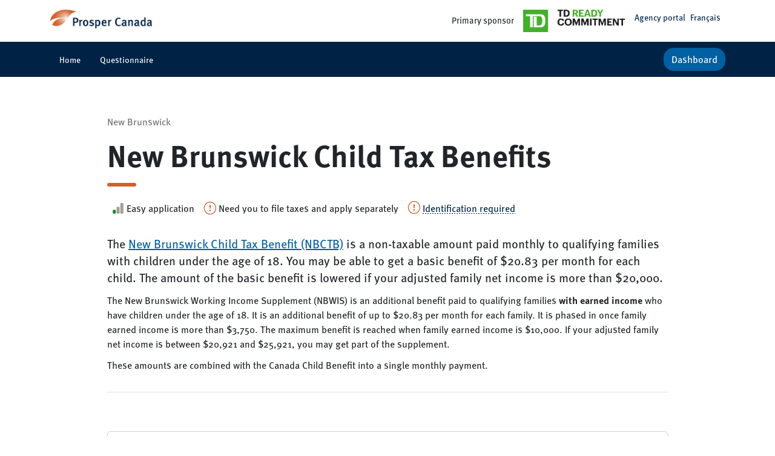

--- FILE ---
content_type: text/html; charset=utf-8
request_url: https://benefitswayfinder.org/new-brunswick/new-brunswick-child-tax-benefits
body_size: 12368
content:
<!DOCTYPE html><html lang="en-CA"><head><meta charSet="utf-8" data-next-head=""/><title data-next-head="">New Brunswick Child Tax Benefits - Benefits Wayfinder</title><link rel="alternate" hrefLang="en-CA" href="https://benefitswayfinder.org/new-brunswick/new-brunswick-child-tax-benefits" data-next-head=""/><link rel="alternate" hrefLang="fr-CA" href="https://benefitswayfinder.org/fr/nouveau-brunswick/prestations-fiscales-pour-enfants-du-nouveau-brunswick" data-next-head=""/><meta name="viewport" content="initial-scale=1.0, width=device-width" data-next-head=""/><meta name="description" content="Do you have children under the age of 18 years? The Canada Child Benefit and the New Brunswick Child Tax Benefit can help increase your income." data-next-head=""/><meta name="title" content="New Brunswick Child Tax Benefits - Benefits Wayfinder" data-next-head=""/><meta property="og:title" content="New Brunswick Child Tax Benefits - Benefits Wayfinder" data-next-head=""/><meta property="og:image" content="https://benefitswayfinder.org/images/social/compass.png" data-next-head=""/><meta property="og:locale" content="en_CA" data-next-head=""/><meta property="og:url" content="https://benefitswayfinder.org/new-brunswick/new-brunswick-child-tax-benefits" data-next-head=""/><meta property="og:type" content="website" data-next-head=""/><meta property="og:description" content="Do you have children under the age of 18 years? The Canada Child Benefit and the New Brunswick Child Tax Benefit can help increase your income." data-next-head=""/><meta name="robots" content="notranslate" data-next-head=""/><link rel="canonical" href="https://benefitswayfinder.org/new-brunswick/new-brunswick-child-tax-benefits" data-next-head=""/><link rel="preload" href="/_next/static/css/963e3d67052e5606.css" as="style"/><link rel="stylesheet" href="/_next/static/css/963e3d67052e5606.css" data-n-g=""/><noscript data-n-css=""></noscript><script defer="" nomodule="" src="/_next/static/chunks/polyfills-42372ed130431b0a.js"></script><script src="/_next/static/chunks/webpack-ed3587d98c7c634e.js" defer=""></script><script src="/_next/static/chunks/framework-759ea6d85eee7735.js" defer=""></script><script src="/_next/static/chunks/main-b09af39b92419925.js" defer=""></script><script src="/_next/static/chunks/pages/_app-d11e4c6260a53d83.js" defer=""></script><script src="/_next/static/chunks/2938-6911a7278a27cb5b.js" defer=""></script><script src="/_next/static/chunks/8424-5dc68dfcea676227.js" defer=""></script><script src="/_next/static/chunks/7466-72d6f7e9569dbe4f.js" defer=""></script><script src="/_next/static/chunks/463-1030bcc1ce6837e5.js" defer=""></script><script src="/_next/static/chunks/2326-dd2f64c7162666b5.js" defer=""></script><script src="/_next/static/chunks/5273-215604cfaaea5b5b.js" defer=""></script><script src="/_next/static/chunks/324-88bda16fc88413a4.js" defer=""></script><script src="/_next/static/chunks/pages/%5Bprovince%5D/%5Bbenefit%5D-9f4d7e217169479c.js" defer=""></script><script src="/_next/static/FBYSQG-v1ITFey7BflJys/_buildManifest.js" defer=""></script><script src="/_next/static/FBYSQG-v1ITFey7BflJys/_ssgManifest.js" defer=""></script></head><body><noscript><iframe src="https://www.googletagmanager.com/ns.html?id=GTM-WMTB3ZD" height="0" width="0" style="display:none;visibility:hidden"></iframe></noscript><div id="__next"><section class="Toastify" aria-live="polite" aria-atomic="false" aria-relevant="additions text" aria-label="Notifications Alt+T"></section><header id="header" class="en"><div class="nav-top"><div class="container"><div class="row mobile-only"><div class="col-12"><div class="d-flex justify-content-between"><div class="d-flex align-items-center"><a href="/"><img src="/_next/static/media/Prosper_Canada_RGB.c9928f5d.jpg" alt="Prosper Canada logo" width="173" height="28"/></a></div><div><div class="sponsored">Primary sponsor</div><a href="https://www.td.com/ca/en/about-td/ready-commitment" target="_blank" rel="noreferrer" alt="TD Ready Commitment logo"><img src="/_next/static/media/TD READY COMMITMENT_LOCKUP_COL_RGB_EN.4cf61de5.png" alt="TD Ready Commit Logo" width="168" height="37"/></a></div></div></div></div><div class="row desktop-only"><div class="col-12 col-sm-12"><div class="d-flex"><div class="b5upgrade me-auto"><a href="/"><img src="/_next/static/media/Prosper_Canada_RGB.c9928f5d.jpg" alt="Prosper Canada logo" width="169" height="31"/></a></div><div class="b5upgrade me-3 ms-4"><div class="sponsored">Primary sponsor</div><a href="https://www.td.com/ca/en/about-td/ready-commitment" target="_blank" rel="noreferrer" alt="TD Ready Commitment logo"><img src="/_next/static/media/TD READY COMMITMENT_LOCKUP_COL_RGB_EN.4cf61de5.png" alt="TD Ready Commit Logo" width="168" height="37"/></a></div><div class="ml-lg-5"><nav aria-label="Utility" class="dropdown-nav" id="utility-nav"><ul><li class="desktop-only agency"><a href="/agency-portal">Agency portal</a></li><li class="desktop-only lang"><a class="js--menu-link" href="/fr">Français</a></li><li class="has-submenu desktop-only location"></li></ul></nav></div></div></div></div></div></div><div class="nav-bottom"><div class="container"><div class="row"><div class="col-12 col-sm-12"><div class="d-flex justify-content-between"><nav aria-label="Main" class="dropdown-nav desktop-only" id="main-nav"><ul><li><a class="" href="/">Home</a></li> <li><a class="" href="/questionnaire">Questionnaire</a></li><li></li></ul></nav><nav class="navbar navbar-expand-lg navbar-light mobile-only"><button class="navbar-toggler" type="button" data-toggle="collapse" data-target="#navbarSupportedContent" aria-controls="navbarSupportedContent" aria-expanded="false" aria-label="Toggle navigation" aria-haspopup="true"><span class="bi bi-list"></span></button><div class="collapse navbar-collapse " id="navbarSupportedContent"><ul class="navbar-nav b5upgrade me-auto"><li class="nav-item"><a class="nav-link" href="/">Home</a></li> <li class="nav-item"><a class="nav-link" href="/questionnaire">Questionnaire</a></li><div class="dropdown-divider"></div><li class="nav-item"><a class="nav-link" href="/agency-portal">Agency portal</a></li><li class="nav-item dropdown"></li></ul></div></nav><a class="btn btn-secondary" href="/dashboard">Dashboard</a></div></div></div></div></div></header><main><div class=" en"><div class="container benefit"><div class="row justify-content-md-center"><div class="col-12 col-md-10 pb-5"><section class="heading heading--benefit"><div class="category h6 d-print-none">New Brunswick</div><h1>New Brunswick Child Tax Benefits</h1><div class="additional-info d-flex flex-wrap d-print-none"><p class="p-with-svg"><svg width="20" height="20" viewBox="0 0 20 20" fill="none" xmlns="http://www.w3.org/2000/svg" aria-label="Bar chart showing easy complexity"><path d="M5 12.5H2.5C1.80964 12.5 1.25 13.0596 1.25 13.75V17.5C1.25 18.1904 1.80964 18.75 2.5 18.75H5C5.69036 18.75 6.25 18.1904 6.25 17.5V13.75C6.25 13.0596 5.69036 12.5 5 12.5Z" fill="#1A8633"></path><path d="M11.25 7.5H8.75C8.05964 7.5 7.5 8.05964 7.5 8.75V17.5C7.5 18.1904 8.05964 18.75 8.75 18.75H11.25C11.9404 18.75 12.5 18.1904 12.5 17.5V8.75C12.5 8.05964 11.9404 7.5 11.25 7.5Z" fill="#A59D95"></path><path d="M17.5 1.25H15C14.3096 1.25 13.75 1.80964 13.75 2.5V17.5C13.75 18.1904 14.3096 18.75 15 18.75H17.5C18.1904 18.75 18.75 18.1904 18.75 17.5V2.5C18.75 1.80964 18.1904 1.25 17.5 1.25Z" fill="#A59D95"></path></svg>Easy application</p><p class="p-with-icon bi bi-exclamation-circle icon-orange">Need you to file taxes and apply separately</p><button type="button" class="btn btn-dotted btn-icon-left bi bi-exclamation-circle icon-orange small-padding"><span>Identification required</span></button></div><div class="indroduction"><p>The <a href="https://www2.gnb.ca/content/gnb/en/departments/finance/taxes/child_tax_benefit.html">New Brunswick Child Tax Benefit (NBCTB)</a> is a non-taxable amount paid monthly to qualifying families with children under the age of 18. You may be able to get a basic benefit of $20.83 per month for each child. The amount of the basic benefit is lowered if your adjusted family net income is more than $20,000.</p>
<p>The New Brunswick Working Income Supplement (NBWIS) is an additional benefit paid to qualifying families <strong>with earned income</strong> who have children under the age of 18. It is an additional benefit of up to $20.83 per month for each family. It is phased in once family earned income is more than $3,750. The maximum benefit is reached when family earned income is $10,000. If your adjusted family net income is between $20,921 and $25,921, you may get part of the supplement.</p>
<p>These amounts are combined with the Canada Child Benefit into a single monthly payment.</p>
<!--
Your NBCTB payment may also include a New Brunswick school supplement (NBSS) amount. The NBSS is paid once a year in July to help low-income families with the cost of back-to-school supplies for their children. For the July 2022 NBSS payment, if your adjusted family net income for 2021 is $20,000 or less, you will get $100 for each of your children born between January 1, 2006 and December 31, 2018. --></div></section><section class="benefit-page-content"><div class="custom accordion accordion--large"><div class="card"><div class="card-header" id="title-benefit-details1"><h2 class="mb-0 "><button class="btn btn-link btn-block text-left collapsed" type="button" data-toggle="collapse" data-target="#collapse-benefit-details1" aria-expanded="false" aria-controls="collapse-benefit-details"><span>Eligibility</span><span class="bi bi-dash d-print-none"></span></button></h2></div><div id="collapse-benefit-details1" class="collapse  " aria-labelledby="title-benefit-details1" data-parent="#benefit-details"><div class="card-body"><div><p>The Canada Revenue Agency (CRA) will use the information from your Canada Child Benefit (CCB) application to determine your eligibility for these programs.</p>
<p>If you are eligible, the amount of your payments will be calculated based on information from the tax returns that you and your spouse or common-law partner file.</p>
<p>If you share the custody of a child, you will get 50% of the provincial payment that you would have received if the child lived with you all of the time.</p>
</div></div></div></div></div><div class="custom accordion accordion--large"><div class="card"><div class="card-header" id="title-benefit-details2"><h2 class="mb-0 "><button class="btn btn-link btn-block text-left collapsed" type="button" data-toggle="collapse" data-target="#collapse-benefit-details2" aria-expanded="false" aria-controls="collapse-benefit-details"><span>Identification needed to be provided</span><span class="bi bi-dash d-print-none"></span></button></h2></div><div id="collapse-benefit-details2" class="collapse  " aria-labelledby="title-benefit-details2" data-parent="#benefit-details"><div class="card-body"><div><h3>Social Insurance Number</h3><div><p>For example:</p>
<ul>
<li>confirmation of SIN letter</li>
<li>plastic SIN card (non-expired)</li>
</ul>
</div></div><div></div></div></div></div></div><div class="custom accordion accordion--large"><div class="card"><div class="card-header" id="title-benefit-details3"><h2 class="mb-0 "><button class="btn btn-link btn-block text-left collapsed" type="button" data-toggle="collapse" data-target="#collapse-benefit-details3" aria-expanded="false" aria-controls="collapse-benefit-details"><span>How to apply</span><span class="bi bi-dash d-print-none"></span></button></h2></div><div id="collapse-benefit-details3" class="collapse  " aria-labelledby="title-benefit-details3" data-parent="#benefit-details"><div class="card-body"><div><p>You will automatically be assessed for this benefit when you apply for the Canada Child Benefit. You do not need to apply separately for the New Brunswick Child Tax Benefit.</p>
</div></div></div></div></div></section><button type="button" class="btn btn-outline-primary  btn-icon-left bi bi-bookmark-heart" aria-pressed="false">Interested?</button><button type="button" class="btn btn-outline-primary  btn-icon-left bi bi-bookmark-check" aria-pressed="false">Add to benefits I’m already receiving</button></div></div><div class="container"><div class="row justify-content-md-center"><div class="col-12 col-md-10"><p class="text-right text-muted">Last updated:<!-- --> <!-- -->November 1, 2024</p> </div></div></div></div><section class="section"><div class="container"><div class="row justify-content-md-center"><div class="col-12 col-md-10"></div></div></div></section><aside class="bg-light-brown-tint callout callout--question"><div class="container"><div class="row justify-content-md-center"><div class="col-12 col-md-10"></div></div></div></aside><div hidden="" id="new_window">opens in new window</div></div></main><footer><div class="container"><div class="row"><div class="col-12 col-sm-12"><div class="d-flex justify-content-between flex-wrap"><a href="https://prospercanada.org/" target="_blank" rel="noreferrer"><img src="/_next/static/media/Prosper_Canada_RGB_Name_reverse.468d12be.png" alt="aa807450df3f2bd2c352.png" width="200" height="37"/></a></div></div></div><div class="row"><div class="col-12 col-sm-12"><p class="mt-4">The Benefits Wayfinder was created by Prosper Canada, a national charity that works with partners in all sectors to develop and promote financial policies, programs and resources that transform lives and help Canadians to prosper.</p></div></div><div class="row mt-4"><div class="col-12 col-sm-6 col-md-4"><ul class="small"><li><a href="/">Home</a></li><li><a href="/questionnaire">Questionnaire</a></li><li></li><li><a href="/dashboard">Dashboard</a></li></ul></div><div class="col-12 col-sm-6 col-md-4"><ul class="small"><li><a href="/help">Help</a> </li><li><a href="/about">About the Benefits Wayfinder</a></li><li><a href="https://youtu.be/3L3y4d35auo" target="_blank" rel="noreferrer">How to use this tool (video)</a></li><li><a href="/disclaimer">Disclaimer</a></li></ul></div></div><div class="row"><div class="col-12 col-sm-12"><p class="small mt-4">&reg; Copyright Prosper Canada 2026.</p></div></div></div></footer></div><script id="__NEXT_DATA__" type="application/json">{"props":{"pageProps":{"benefitNEW":{"id":"01eqQEU4MIZjEY5mB0jEfv","revision":2,"title":"New Brunswick Child Tax Benefits","authority":"New Brunswick","acronym":null,"slug":"new-brunswick-child-tax-benefits","lead":"The New Brunswick Child Tax Benefit (NBCTB), Working Income Supplement, and School Supplements are non-taxable benefits paid to qualifying families with children under the age of 18.  Benefits are combined with the Canada Child Benefit into a single monthly payment.","publishedDate":"2024-11-01","headlineValue":"$250 annually for each dependent child","calloutTitle":null,"calloutSubtitle":null,"callout":"","introduction":"\u003cp\u003eThe \u003ca href=\"https://www2.gnb.ca/content/gnb/en/departments/finance/taxes/child_tax_benefit.html\"\u003eNew Brunswick Child Tax Benefit (NBCTB)\u003c/a\u003e is a non-taxable amount paid monthly to qualifying families with children under the age of 18. You may be able to get a basic benefit of $20.83 per month for each child. The amount of the basic benefit is lowered if your adjusted family net income is more than $20,000.\u003c/p\u003e\n\u003cp\u003eThe New Brunswick Working Income Supplement (NBWIS) is an additional benefit paid to qualifying families \u003cstrong\u003ewith earned income\u003c/strong\u003e who have children under the age of 18. It is an additional benefit of up to $20.83 per month for each family. It is phased in once family earned income is more than $3,750. The maximum benefit is reached when family earned income is $10,000. If your adjusted family net income is between $20,921 and $25,921, you may get part of the supplement.\u003c/p\u003e\n\u003cp\u003eThese amounts are combined with the Canada Child Benefit into a single monthly payment.\u003c/p\u003e\n\u003c!--\nYour NBCTB payment may also include a New Brunswick school supplement (NBSS) amount. The NBSS is paid once a year in July to help low-income families with the cost of back-to-school supplies for their children. For the July 2022 NBSS payment, if your adjusted family net income for 2021 is $20,000 or less, you will get $100 for each of your children born between January 1, 2006 and December 31, 2018. --\u003e","eligibility":"\u003cp\u003eThe Canada Revenue Agency (CRA) will use the information from your Canada Child Benefit (CCB) application to determine your eligibility for these programs.\u003c/p\u003e\n\u003cp\u003eIf you are eligible, the amount of your payments will be calculated based on information from the tax returns that you and your spouse or common-law partner file.\u003c/p\u003e\n\u003cp\u003eIf you share the custody of a child, you will get 50% of the provincial payment that you would have received if the child lived with you all of the time.\u003c/p\u003e\n","howToApply":"\u003cp\u003eYou will automatically be assessed for this benefit when you apply for the Canada Child Benefit. You do not need to apply separately for the New Brunswick Child Tax Benefit.\u003c/p\u003e\n","metaDescription":"Do you have children under the age of 18 years? The Canada Child Benefit and the New Brunswick Child Tax Benefit can help increase your income.","taxFilingUnlocks":false,"taxFilingApplication":false,"taxFilingAndApplication":true,"taxFilingRequired":true,"difficultyScore":1,"identification":[{"id":"5E5ruluf9CFmypPNB23jso","name":"Social Insurance Number","details":"\u003cp\u003eFor example:\u003c/p\u003e\n\u003cul\u003e\n\u003cli\u003econfirmation of SIN letter\u003c/li\u003e\n\u003cli\u003eplastic SIN card (non-expired)\u003c/li\u003e\n\u003c/ul\u003e\n"}],"similarBenefits":[],"prerequisiteBenefits":[{"id":"2QrDxetN9IPCxjVwNS0WzZ","title":"Canada Child Benefit","slug":"canada-child-benefit","authority":"Federal","city":null,"lead":"If you are raising a children under 18 years of age, this program can give you a tax-free monthly payment, per child.","publishedDate":"2025-07-18","headlineValue":"Up to $7,997 per year, for each eligible child.","taxFilingUnlocks":false,"taxFilingApplication":false,"taxFilingAndApplication":true,"taxFilingRequired":true,"difficultyScore":5,"indigenousBenefit":false,"automaticBenefit":false,"relevanceScore":5,"sticky":true,"common":true,"identification":[{"id":"3F88hcjGizbKLy2Klhgofp","name":"Proof of primary responsibility for the care and upbringing of the child","details":"\u003cp\u003eFor example:\u003c/p\u003e\n\u003cul\u003e\n\u003cli\u003ea letter from the day care or school authorities indicating the child’s home address and contact information on file\u003c/li\u003e\n\u003cli\u003ea letter from a social worker, physician, a band council, or a resettlement officer stating that they have personal knowledge that the child lived with you for the period you indicated\u003c/li\u003e\n\u003cli\u003ea registration form or a receipt from an activity or club the child was enrolled in for the period you indicated\u003c/li\u003e\n\u003cli\u003ea court order, decree, or separation agreement that explains the type of custody arrangement you have (for example, shared custody) and clearly shows the living arrangements for the child\u003c/li\u003e\n\u003cli\u003eany other document showing that the child lived with you for the period you indicated\u003c/li\u003e\n\u003c/ul\u003e\n"},{"id":"5E5ruluf9CFmypPNB23jso","name":"Social Insurance Number","details":"\u003cp\u003eFor example:\u003c/p\u003e\n\u003cul\u003e\n\u003cli\u003econfirmation of SIN letter\u003c/li\u003e\n\u003cli\u003eplastic SIN card (non-expired)\u003c/li\u003e\n\u003c/ul\u003e\n"},{"id":"6XBfDfqIi9y52MRdGAaWXX","name":"Photo ID","details":"\u003cp\u003eFor example:\u003c/p\u003e\n\u003cul\u003e\n\u003cli\u003edriver’s license\u003c/li\u003e\n\u003cli\u003epassport\u003c/li\u003e\n\u003cli\u003eother government-issued photo ID, such as a non-driver photo ID (Saskatchewan), British Columbia Services Card, Ontario photo card, General identification card (Nunavut), Voluntary ID (PEI), etc.\u003c/li\u003e\n\u003c/ul\u003e\n"},{"id":"IdjypCAMzRMIFi15IAzC9","name":"Proof of legal status","details":"\u003cp\u003eA document showing citizenship or immigration status in Canada. For example:\u003c/p\u003e\n\u003cul\u003e\n\u003cli\u003ecitizenship certificate\u003c/li\u003e\n\u003cli\u003econfirmation document\u003c/li\u003e\n\u003cli\u003erecord of landing, confirmation of permanent residence;\u003cul\u003e\n\u003cli\u003epermanent resident card\u003c/li\u003e\n\u003cli\u003evisitor record\u003c/li\u003e\n\u003cli\u003etemporary resident permit\u003c/li\u003e\n\u003cli\u003estudy permit\u003c/li\u003e\n\u003c/ul\u003e\n\u003c/li\u003e\n\u003cli\u003epositive notice of decision\u003c/li\u003e\n\u003cli\u003everification of status document\u003c/li\u003e\n\u003cli\u003eregistration date with Indigenous and Northern Affairs Canada\u003c/li\u003e\n\u003cli\u003epassport\u003c/li\u003e\n\u003cli\u003eforeign passport\u003c/li\u003e\n\u003c/ul\u003e\n"}],"authoritySlug":"federal","provinceCode":"CA","provinceTitle":"Federal"}],"gatewayBenefit":false,"indigenousBenefit":false,"automaticBenefit":false,"relevanceScore":4,"sticky":true,"common":false,"city":null,"categories":[{"id":"4rSbCuqlvin53WEf2f1h2b","title":"Family with child/children"},{"id":"2PjxMXVKiOpkVQgazNFhzo","title":"Income"},{"id":"3owalDgD2BfaNcpIdoukqw","title":"Newcomers"}],"mainCallout":null,"authoritySlug":"new-brunswick","provinceCode":"NB","provinceTitle":"New Brunswick","publishedDateLocale":"November 1, 2024"},"authority":{"id":"jurisdictionNewBrunswick","title":"New Brunswick","slug":"new-brunswick","enabled":true,"code":"NB","name":"New Brunswick","escode":"NB"},"preview":false,"searchTitle":"Family with child/children","additionalSearchFilter":"\u0026filters[1][field]=tags\u0026filters[1][values][0]=Family%20with%20child%2Fchildren\u0026filters[1][values][1]=Income\u0026filters[1][values][2]=Newcomers\u0026filters[1][type]=any","defaultSearchFilter":"\u0026q=New%20Brunswick%20Child%20Tax%20Benefits","alternativeUrlNEW":{"currentUrl":"/new-brunswick/new-brunswick-child-tax-benefits","alternativeUrl":"/fr/nouveau-brunswick/prestations-fiscales-pour-enfants-du-nouveau-brunswick"},"dependantBenefits":null,"indigenousCallout":{"id":"6si7OESwz3NJQ7jfpHurWV","internalTitle":"Indigenous","question":"Important information about benefits for Indigenous peoples (First Nations, Inuit, Métis, or other)","title":"Important","content":"\u003cp\u003eIf you are Indigenous there are many things that affect the benefits you can get and the dollar amounts you can get from them. These include the agreements your band or governing body has with provincial, territorial, and federal governments. Before applying to any benefits, you should speak with your governing body, if applicable.\u003c/p\u003e\n\u003cul\u003e\n\u003cli\u003eIf you are First Nations: speak with your administration, band, or governing body\u003c/li\u003e\n\u003cli\u003eIf you are Inuit: speak with your governing body or hamlet administration office\u003c/li\u003e\n\u003cli\u003eIf you are Métis: speak with your governing body, if applicable.\u003c/li\u003e\n\u003c/ul\u003e\n\u003cp\u003e\u003ca href=\"https://afoa.ca/\"\u003eAFOA Canada\u003c/a\u003e and \u003ca href=\"https://prospercanada.org/\"\u003eProsper Canada\u003c/a\u003e are currently seeking funding to develop an online tool that serves the needs of Indigenous people living in Canada.\u003c/p\u003e\n"},"nonStatusCallout":{"id":"3kzZ7rrzrQK6LONTJUaeyl","internalTitle":"Non Status","question":"Important information for people who don’t have legal status in Canada or who are temporary residents","title":"Important","content":"\u003cp\u003eIf you do not have legal status in Canada, or if you are a temporary resident, you should seek legal advice before applying to any benefits. If you get benefits that you aren’t eligible for, you might end up having to pay them back. You can find free legal services for people living on low incomes on the Government of Canada’s \u003ca href=\"https://canada.justice.gc.ca/eng/fund-fina/gov-gouv/aid-aide/\"\u003eLegal Aid Program\u003c/a\u003e website. On it, there are links for programs in every province and territory.\u003c/p\u003e\n"},"taxFilingCallout":{"id":"2ZoZVJJAj3hJBwg2jJTGbD","internalTitle":"Tax filing required","title":"Tax filing required","content":"\u003cp\u003eYou said \u0026quot;no\u0026quot; when we asked \u0026quot;are you up to date on filing your taxes?\u0026quot;\u003c/p\u003e\n\u003cp\u003eYou can only get this benefit by filing your taxes.\u003c/p\u003e\n\u003cp\u003eLearn more about \u003ca href=\"/filing-your-taxes\"\u003efree help you can get for filing your taxes\u003c/a\u003e.\u003c/p\u003e\n"},"__lang":"en-CA","__namespaces":{"common":{"name":"Benefits Wayfinder","menuHome":"Home","menuQuestionnaire":"Questionnaire","menuSearch":"Browse all benefits","menuDashboard":"Dashboard","menuHelp":"Help","menuAbout":"About the Benefits Wayfinder","howToVideo":"How to use this tool (video)","howToVideoURL":"https://youtu.be/3L3y4d35auo","howToVideoASL":"How to use this tool (video with ASL)","howToVideoURLASL":"https://youtu.be/SkXtmbHI6Fk","menuDisclaimer":"Disclaimer","menuAgencyPortal":"Agency portal","menuStartingPoints":"Starting points","menuTaxes":"Filing your taxes","menuAlreadyReceiving":"Already receiving benefits","menuNotReceiving":"Not receiving benefits","lastUpdated":"Last updated:","complexLevel1":"Easy application","complexLevel3":"Moderate application","complexLevel5":"Complex application","complexLevelChrt1":"Bar chart showing easy complexity","complexLevelChrt3":"Bar chart showing moderate complexity","complexLevelChrt5":"Bar chart showing high complexity","agencyHelpNoAgencies":"No agencies for this jurisdiction","accesibilityOpenLink":"opens in new window","homeReceiveingBenefitsCTAPart1":"I am already","homeReceiveingBenefitsCTAPart2":"receiving some benefits","homeNotReceiveingBenefitsCTAPart1":"I am","homeNotReceiveingBenefitsCTAPart2":"not receiving any benefits","homeBrowseCTATitle":"Not sure where to start?","homeBrowseCTAPart1":"Use one of our helpful starting points below or","homeBrowseCTAPart2":"browse all benefits","startinPointLede":"Use one of our helpful starting points","startingPointTitlePart1":"Common","startingPointTitlePart2":"benefits","agencyTitle":"Agencies","agencyCostsFree":"Free","agencyCostsNotFree":"Not free","dashboardQuestionnaireCTA":"Answer questions to get recommendations.","dashboardQuestionnaireCount":"{{count}} of {{total}} questions answered.","dashboardSortTitle":"Sort by","dashboardSortBy1":"Priority","dashboardSortBy2":"Alphabetical","dashboardSortBy3":"Relevance","dashboardEmpty":"You have no suggested benefits yet.","dashboardEmptyCTA":"Answer questions in \u003c0\u003eour questionnaire\u003c/0\u003e to get recommendations.","dashboardSearchCTA":"Search benefits via \u003c0\u003eour search\u003c/0\u003e","dashboardClear":"Clear my session","dashboardSaveModalTitle":"Share the session with someone","dashboardCopyUrl":"Copy the URL","dashboardCopySessionUrl":" Copy session URL","dashboardCopySessionUrlCopy":"Copy","dashboardClearModal":"This will clear your dashboard and any questions you have answered. You will not be able to get this back, unless you \u003c0\u003e\u003c1\u003eSave my session\u003c/1\u003e\u003c/0\u003e first","dashboardSave":"Save my session","dashboardEmailWarn":"Some email servers may block this email. Before closing this page, check your email inbox including the junk folder to see if you received your session link.","dashboardEmailNodeliveryTitle":"If you didn't get an email","dashboardEmailNodelivery":"If you are using an organizational email, you can contact your IT service and ask them to allow emails from benefitswayfinder@prospercanada.org. Otherwise, use the \"Copy the URL\" section below to save your session.","emailQueued":"Your email is being processed","emailFailed":"We couldn’t process your email right now. Please try again.","emailLimitReached":"You’ve reached the maximum number of emails for this session.","send":"Send","cancel":"Cancel","dashboardPDF":"PDF","dashboardPDFUnavailable":"No benefit results available to print","otherSiteMenuTitle":"Français","questionnairePageLead":"Answer questions to help us find benefits for you.","questionnaireMessage":"Your answers to questions are anonymous.  We do not store your personal information.","questionnaireProgress":"Progress:","questionnaireProgressAnswered":"You have answered ","questionnaireProgressWhy":"questions needed to recommend benefits for you.","questionnaireKeyQuestionTitle":"Key questions not answered","questionnaireKeyQuestionInvite":"Want to get recommendations like this one? Get recommendations by answering more questions.","questionnaireResult1":"Great job! We found {{count}} recommended benefits for you.","questionnaireResult1New":"{{count}} new recommendations","questionnaireResultRecommendPt1":"See recommended benefits in ","questionnaireResultRecommendPt2":" my dashboard","questionnaireResultMoreQuestionsPt1":"Answer more questions to find more benefits ","questionnaireResultMoreQuestionsPt2":" questionnaire","questionnaireAcolade":"Awesome!","questionnaireComplete":"You\u0026apos;ve answered all the questions. We have \u003cstrong\u003e{{count}}\u003c/strong\u003e recommended benefits for you.","questionnaireNoRecommended":"Based on your {{count}} answers, we have  no recommendations so far.","questionsSkippedAll":"You have skipped all of the questions so far.","questionnaireNoAnswerMorePt1":"To get benefit recommendations ","questionnaireNoAnswerMorePt2":" answer more questions","questionnaireNoAnswerSPPt1":"Or, you can find benefits without answering questions by choosing a starting point ","questionnaireNoAnswerSPPt2":" not sure where to start","questionnaireSearch":" in our database","questionnaireAnswers":"See your answers to the \u003c0\u003equestionnaire\u003c/0\u003e","xxquestionnaireDashboard":"See recommended benefits in \u003ca href=\"/dashboard\"\u003emy dashboard\u003c/a\u003e","questionnaireDashboard":"See recommended benefits in \u003c0\u003emy dashboard\u003c/0\u003e","coreQsCompleteCardTitle":"Great job!","coreQsCompleteCard":"You\u0026apos;ve answered \u003cstrong\u003e{{answered}}\u003c/strong\u003e questions so far and found \u003cstrong\u003e{{count}}\u003c/strong\u003e recommended benefits.","coreQsCompleteCardAnswerMore":"You can \u003c0\u003eanswer more questions\u003c/0\u003e to see even more recommended benefits, if you want.","fullQsCompleteCardAnswerMore":"You can answer more questions to see even more recommended benefits, if you want.","taxfilingRequired":"Tax filing required","taxfilingApplication":"Apply for when filing your taxes","taxfilingAndApplication":"Need you to file taxes and apply separately","taxfilingUnlocks":"File your tax return to get it.","searchCTA":"Browse all benefits related to","toolPurpose":"The Benefits Wayfinder was created by Prosper Canada, a national charity that works with partners in all sectors to develop and promote financial policies, programs and resources that transform lives and help Canadians to prosper.","copyright":"\u0026reg; Copyright Prosper Canada {{year}}.","current":"(current)","questionNext":"Next","questionSubmit":"Submit","questionSkip":"Skip","provDialogTitle":"Pick your province or territory","provDialogExplain":"We will only show you benefits from your province or territory and the Government of Canada.","select":"Select","idsListTitle":"Identification required","goback":"Back","addDashboard":"Interested?","addAlreadyReceiving":"Add to benefits I’m already receiving","receiving":"Receiving","eligibility":"Eligibility","identificationNeededToBeProvided":"Identification needed to be provided","howToApply":"How to apply","buttonLong":"Long","buttonLongAria":"Long View","buttonShort":"Short","buttonShortAria":"ShortView","embedSubTitle":"Sample buttons","embedOrg":"Organization name:","embedLangSelect":"Select a language:","embedImageSelect":"Select a button:","shareAltImage1":"A smiling Indigenous mother holding a baby and young child sitting together on a couch in front of books on a table.","shareAltImage2":"A black man in a wheel chair at a desk using a computer being helped by a black woman standing beside him.","embedOption1":"Option 1","embedOption2":"Option 2","emdedAgreeTermsPt1":"I agree to the ","emdedAgreeTermsPt2":"Terms and Conditions for Sharing Content","agree":"I agree","notagree":"I do not agree","embedPermission":"The permission to link to the Benefits Wayfinder website on your website is based on our Terms and Conditions for Sharing Content.","embedPreview":"Preview and button code","emdedInstruction":"Click on the button below to copy the button code to your clipboard, then paste this into an HTML page or into the CMS when editing a page on your website.","emdedCopy":"Copy to clipboard","emdedCopied":"Copied!","embedCodeTitle":"Code for your site:","emdedTerms":"Terms and Conditions","emdedLangOptionFr":"French","emdedLangOptionEn":"English","close":"Close","email":"Email","tag3cta":"Get button","dashboardFilterSelected":"Interested in","dashboardFilterRecommended":"Recommendations","recommended":"Recommended","dashboardFilterAll":"All","dashboardFilterReceiving":"Benefits I'm already receiving","dashboardFilterRemoved":"Removed benefits","dashboardFilterNew":"New","dashboardFilter":"Filter","dashboardFilterARIAClose":"Close Filters","calloutTitleGateway":"This benefit leads to others","calloutGateway":"Getting this benefit makes you able to get other related benefits, including","calloutTitlePrerequisite":"Prerequisite(s) required","calloutPrerequisite":"\u003cp\u003eTo get this benefit you need to first apply for the following benefit(s) if you're eligible:\u003c/p\u003e","calloutTitleAutomaticTaxFile":"You do not need to apply for this benefit, but you need to file your tax return to get it.","calloutAutomaticTaxFile":"\u003cp\u003eThe government will use the information in your tax return to decide if you will get the benefit.\u003c/p\u003e","feedbackTitle":"Was this helpful?","feedbackAcknowledge":"Thanks for letting us know!","feedbackMore":"\u003ca href=\"mailto:benefitswayfinder@prospercanada.org\"\u003eContact us\u003c/a\u003e to share your thoughts","altPClogo":"Prosper Canada logo","altTDlogo":"TD Ready Commitment logo","sponsored":"Primary sponsor","tdlogofilename":"TD READY COMMITMENT_LOCKUP_COL_RGB_EN.png","pclogofilenameheader":"Prosper_Canada_RGB.png","pclogofilenamefooter":"aa807450df3f2bd2c352.png","helpTitle":"Need help?","helpCTA":"Find organizations that can help you get benefits.","helpARIAClose":"Remove this message.","agencyCost":"Costs","agencyMoneyServices":"Money Help Services Available","agencyCostFree":"Free","agencyContact":"Contact","agencyPhoneExt":"Ext.","errorSession":"Could not retrieve the session.","loading":"Loading...","print":"Print","questionTitle":"All Questions","questionNum":"Question {{number}}: {{name}}","searchProcessing":"Processing your request...","searchProcessed":"Results loaded","searchPagePrevious":"Previous","searchPageNext":"Next","moreBenefits":"{{count}} more benefits","indigenousAsk":"Important information about benefits for Indigenous peoples (First Nations, Inuit, Métis, or other)","nonStatusAsk":"Important information for people who don’t have legal status in Canada or who are temporary residents","benefitUnlock":"This benefit could unlock {{count}} benefit(s)","benefitRelated":"You may be interested in these related benefits","taxfilingNotRequired":"Tax filing not required","taxfilingDependent":"Depends on Tax returns","taxFilingFilterTitle":"Filter benefits by tax-filing needs","seeAllFiling":"See all","taxfilingRequiredDashboard":"Apply for when filing your taxes","taxfilingNotRequiredDashboard":"Don’t need tax filing","taxfilingDependentDashboard":"Need you to file taxes and apply separately","priority":"Priority","priorityLow":"Low","priorityMedium":"Medium","priorityHigh":"High","sessionSavedModalTitle":"Saved your selection","sessionSavedModalAction":"View your dashboard","dashboardAllQuestions":"All questions answered","arialLabelPagination":"Pagination","arialLabelMain":"Main","arialLabelUtility":"Utility","arialLabelUtoggleNav":"Toggle navigation","arialLabelfilter":"Filter results","searchProvince":"Provincial/Territorial","searchTax":"Tax Filing Required?","searchDifficulty":"Application difficulty","searchTags":"Tags","searchSort":"Sort by","searchSortTitle":"Title","searchSortDate":"Most recent","searchSortRelevance":"Relevance","searchResultAnnounce":"Searching for {{searchTerm}}. Showing {{start}} to {{end}} results out of {{totalResults}}.","searchSuggested":"Suggested queries","searchSuggestedResults":"Suggested results","errorBenefit":"Benefit could not be loaded","benefitStatusRemoved":"Removed","benefitStatusReceiving":"Receiving","benefitStatusInterested":"Interested","benefitPriorityLow":"Low priority","benefitPriorityMedium":"Medium priority","benefitPriorityHigh":"High priority","notAnswered":"Not answered","alreadyReceiving":"Are you already receiving this benefit?","searchBenefits":"Search benefits","startingBenefits":"Common starting benefits","alreadyReceivingCTA":"Click, if Yes","alreadyReceivingTitle":"Click \"yes\" for each benefit you are already getting","yes":"Yes","no":"no","show":"Show","agencyServices":"Services","agencyHours":"Hours","agencyLanguages":"Languages","agencyEligibility":"Eligibility","agencyDisabilities":"Disabilities access","agencyDocuments":"Documents required","agencyWebsite":"Website","agencyEmail":"Agency email","agencyPhone":"Phone numbers","markSeen":"Mark as seen","remove":"Remove","removeUndo":"Undo remove","showmore":"Show more","search":"Search","searchLead":"Enter the benefit you are looking for.","searchMetaDescription":"Enter the benefit you are looking for.","englishOnly":"N/A","tel":"Tel:","telTollFree":"Toll free","tty":"TTY","website":"Website","visitWebsite":"Visit website","office":"Office","pc":"Prosper Canada","home":"Home","natAgencies":"National agencies","pcURL":"https://prospercanada.org/","feedbackQuestion":"How likely or unlikely are you to recommend this website to a friend or coworker?","feedbackZero":"Not at all likely","feedbackTen":"Extremely likely","feedbackOption1":"Highly likely","feedbackOption2":"Likely","feedbackOption3":"Unlikely","feedbackOption4":"Not at all likely","feedbackDismiss":"Dismiss","feedbackLater":"Ask me later","feedbackOr":"or","feedbackThanks":"Thank You!","helpVideoTitle":"Introduction to the Benefits Wayfinder","helpVideoLead":"There are a few steps that people go through in accessing benefits. This instructional video can support you at various stages of the benefit journey.","youTubeVideo":"https://www.youtube.com/embed/3L3y4d35auo","noresults":"No results","searchNoResults":"Can’t find what you’re looking for?","searchNoResultsCTA":"Launch a new search.","showFilter":"Show filters","saveFilter":"Save filters","redirectTitle":"Preparing your experience...","redirectMessage":"If nothing happens, please ensure your province is selected.","noSearchResults":"\u003ch2\u003eNo results\u003c/h2\u003e\u003cp\u003eNo pages were found that match your search terms.\u003c/p\u003e\u003cp\u003eSuggestions:\u003c/p\u003e\u003cul\u003e\u003cli\u003eMake sure all search terms are spelled correctly\u003c/li\u003e\u003cli\u003eTry different search terms\u003c/li\u003e\u003cli\u003eTry more general search terms\u003c/li\u003e\u003c/ul\u003e","XplpNRBTitle":"Not Receiving Benefits?","plpNRBLede":"See what you may be eligible for and how to apply.","XplpNRBCta":"Explore Options","plpARBTitle":"Already Receiving Benefits?","plpARBLede":"Check for renewals or additional supports you may qualify for","plpARBCta":"Learn More","findBenefitsInProvince":"Find benefits and support in {{province}}","__plpLede":"Explore local and {{province}} programs, get help from trusted agencies, and learn how to apply.","plpLede":"Explore local and regional programs, get help from trusted organizations, and learn how to apply.","XplpSectionTitle1":"Start With What Fits Your Situation","plpSectionTitle2":"Explore by Life Situation","courseTitle":"Do you want help making the most of your money?","courseLead":"If you worry about paying your bills, affording basic needs, and saving money, you are not alone. In this module, you will see how you can maximize what's around you through benefits, community resources, and investing in yourself.","courseCTA":"Maximize what is around you","courseCTAURL":"https://yourtrove.org/courses/maximize-what-is-around-you/#/","helpCTATitle":"Need help getting benefits?","helpCTALede":"You can get 1-on-1 help with benefits applications, tax filing, and more. ","agencyCTATitle":"Are you an agency worker?","agencyCTALede":"Use this tool to help your clients.","agencyCTA":"Agency portal","taxFileTitle":"Filing Your Taxes","taxFilingLede":"Filing your taxes is an important step to getting many income benefits. As well, when you file your taxes you may be able to get a refund.","taxFilingCTA":"Get free help with filing your taxes","provinceTitle":"{{provinceDe}}-Wide Programs","provinceLede":"Supports available to {{provinceDe}} residents.","provinceCTA":"View {{provinceDe}} Programs","exploreGovPrograms":"Explore Government Programs","calloutGovTitle":"Federal Benefits","calloutGovLede":"Programs open to everyone across Canada.","calloutGovCTA":"View Federal Benefits","exploreAccordion":"Explore municipal and local benefits and supports","exploreCity":"We are continuing to add more municipalities to the Benefits Wayfinder. Please check back again for yours.","localBenTitle":"{{count}} tailored programs for local residents","localBenCTA":"View {{city}} Benefits"}}},"__N_SSG":true},"page":"/[province]/[benefit]","query":{"province":"new-brunswick","benefit":"new-brunswick-child-tax-benefits"},"buildId":"FBYSQG-v1ITFey7BflJys","isFallback":false,"isExperimentalCompile":false,"gsp":true,"locale":"en-CA","locales":["en-CA","fr"],"defaultLocale":"en-CA","scriptLoader":[]}</script><script defer src="https://static.cloudflareinsights.com/beacon.min.js/vcd15cbe7772f49c399c6a5babf22c1241717689176015" integrity="sha512-ZpsOmlRQV6y907TI0dKBHq9Md29nnaEIPlkf84rnaERnq6zvWvPUqr2ft8M1aS28oN72PdrCzSjY4U6VaAw1EQ==" data-cf-beacon='{"version":"2024.11.0","token":"67a6c46d2bb94dafa77f8019f1c1fdab","r":1,"server_timing":{"name":{"cfCacheStatus":true,"cfEdge":true,"cfExtPri":true,"cfL4":true,"cfOrigin":true,"cfSpeedBrain":true},"location_startswith":null}}' crossorigin="anonymous"></script>
</body></html>

--- FILE ---
content_type: application/javascript; charset=UTF-8
request_url: https://benefitswayfinder.org/_next/static/chunks/5273-215604cfaaea5b5b.js
body_size: 2374
content:
"use strict";(self.webpackChunk_N_E=self.webpackChunk_N_E||[]).push([[5273],{2592:(e,t,i)=>{i.d(t,{A:()=>c});var n=i(3481),a=i(3090);let s="#1A8633",l="#A59D95";function c(e){let{level:t}=e,{t:i}=(0,a.A)("common"),c={1:{level:1,title:i("complexLevel1"),chartLabel:i("complexLevelChrt1"),chartBarcolors:[s,l,l]},3:{level:3,title:i("complexLevel3"),chartLabel:i("complexLevelChrt3"),chartBarcolors:[s,s,l]},5:{level:5,title:i("complexLevel5"),chartLabel:i("complexLevelChrt5"),chartBarcolors:[s,s,s]}}[t];return(0,n.jsx)(n.Fragment,{children:(0,n.jsxs)("p",{className:"p-with-svg",children:[(0,n.jsxs)("svg",{width:"20",height:"20",viewBox:"0 0 20 20",fill:"none",xmlns:"http://www.w3.org/2000/svg","aria-label":(null==c?void 0:c.chartLabel)?c.chartLabel:null,children:[(0,n.jsx)("path",{d:"M5 12.5H2.5C1.80964 12.5 1.25 13.0596 1.25 13.75V17.5C1.25 18.1904 1.80964 18.75 2.5 18.75H5C5.69036 18.75 6.25 18.1904 6.25 17.5V13.75C6.25 13.0596 5.69036 12.5 5 12.5Z",fill:(null==c?void 0:c.chartBarcolors[0])||"#000000"}),(0,n.jsx)("path",{d:"M11.25 7.5H8.75C8.05964 7.5 7.5 8.05964 7.5 8.75V17.5C7.5 18.1904 8.05964 18.75 8.75 18.75H11.25C11.9404 18.75 12.5 18.1904 12.5 17.5V8.75C12.5 8.05964 11.9404 7.5 11.25 7.5Z",fill:(null==c?void 0:c.chartBarcolors[1])||"#000000"}),(0,n.jsx)("path",{d:"M17.5 1.25H15C14.3096 1.25 13.75 1.80964 13.75 2.5V17.5C13.75 18.1904 14.3096 18.75 15 18.75H17.5C18.1904 18.75 18.75 18.1904 18.75 17.5V2.5C18.75 1.80964 18.1904 1.25 17.5 1.25Z",fill:(null==c?void 0:c.chartBarcolors[2])||"#000000"})]}),(null==c?void 0:c.title)?c.title:"Unknown"]})})}},4882:(e,t,i)=>{i.d(t,{A:()=>d});var n=i(3481),a=i(7669),s=i(3090),l=i(9516),c=i(4247),o=i(398),r=i(9133);function d(e){let{ids:t,children:i}=e,{t:d}=(0,s.A)("common"),[f,p]=(0,a.useState)(!1),h=()=>{f||(0,r.$)({event:"benefit_section_view",section:"identification modal"}),p(!f)};return(0,n.jsxs)(n.Fragment,{children:[(0,n.jsx)("button",{type:"button",className:"btn btn-dotted btn-icon-left bi bi-exclamation-circle icon-orange small-padding",onClick:h,children:(0,n.jsx)("span",{children:d("idsListTitle")})}),(0,n.jsxs)(l.A,{isOpen:f,toggle:h,className:"province",size:"lg",centered:!0,scrollable:!0,children:[(0,n.jsx)(c.A,{toggle:h}),(0,n.jsxs)(o.A,{children:[(0,n.jsx)("h2",{className:"h3",children:d("idsListTitle")}),(null==t?void 0:t.length)>0?t.map(e=>(0,n.jsxs)("div",{children:[(0,n.jsx)("h3",{children:e.name}),(0,n.jsx)("div",{dangerouslySetInnerHTML:{__html:e.details}})]},e.name)):null,i]})]})]})}},5273:(e,t,i)=>{i.d(t,{A:()=>h});var n=i(3481),a=i(1663),s=i.n(a),l=i(2592),c=i(9388),o=i(4882),r=i(6880),d=i(4131),f=i(9669),p=i(5847);function h(e){var t,i,a;let{benefit:h,showAdditionalInfo:b=!0,openInNewTab:E=!1,lang:u="en-CA"}=e,{state:A}=(0,r.xc)(),{state:g,dispatch:y}=(0,d.w)(),v=async function(){if(null==g?void 0:g.id){var e;await (0,f.Fb)(y,g,(null==h||null==(e=h.sys)?void 0:e.id)||h.id,A.province,u)}};return(0,n.jsxs)(n.Fragment,{children:[(null==h?void 0:h.city)&&(0,n.jsx)("div",{className:"benefit-card__top",children:(0,n.jsx)("p",{className:"chip city chip--icon-left bi bi-building",children:h.city})}),(null==h?void 0:h.authority)&&(0,n.jsx)("p",{className:"h6 category",children:(0,n.jsx)("span",{children:h.authority})}),(0,n.jsx)(s(),{href:{pathname:"/[province]/[benefit]",query:{province:h.authoritySlug||function(e){if(!e)return e;let{slug:t}=(0,p.getJurisdictionByName)(h.authority,u);return t}(h.authority),benefit:h.slug}},prefetch:!1,className:"btn btn-link btn-icon-right bi bi-arrow-right no-padding",onClick:v,target:E?"_blank":void 0,rel:E?"noreferrer":void 0,children:(0,n.jsx)("h3",{className:"h4",children:(0,n.jsx)("span",{children:h.title})})}),(0,n.jsx)("div",{className:"benefit-card--description",children:(0,n.jsx)("p",{className:"mt-2",children:h.lead})}),h.headlineValue&&(0,n.jsx)("div",{className:"benefit-card--benefit",children:(0,n.jsx)("p",{children:h.headlineValue})}),b&&(0,n.jsxs)("div",{className:"additional-info d-flex flex-wrap",children:[h.difficultyScore?(0,n.jsx)(l.A,{level:h.difficultyScore}):null,(0,n.jsx)(c.A,{benefit:h}),(null==(i=h.identificationCollection)||null==(t=i.items)?void 0:t.length)>0&&(0,n.jsx)(o.A,{ids:h.identificationCollection.items}),(null==h||null==(a=h.identification)?void 0:a.length)>0&&(0,n.jsx)(o.A,{ids:h.identification})]})]})}},9388:(e,t,i)=>{i.d(t,{A:()=>s});var n=i(3481),a=i(3090);function s(e){let{benefit:t}=e,{t:i}=(0,a.A)("common"),s=(null==t?void 0:t.taxFilingApplication)||(null==t?void 0:t.taxFilingAndApplication)||(null==t?void 0:t.taxFilingUnlocks),l=(null==t?void 0:t.taxFilingApplication)?i("taxfilingApplication"):(null==t?void 0:t.taxFilingAndApplication)?i("taxfilingAndApplication"):(null==t?void 0:t.taxFilingUnlocks)?i("taxfilingUnlocks"):"";return(0,n.jsxs)(n.Fragment,{children:[s&&(0,n.jsx)("p",{className:"p-with-icon bi bi-exclamation-circle icon-orange",children:l}),!s&&(0,n.jsx)("p",{className:"p-with-icon bi bi-check2-circle icon-green",children:i("taxfilingNotRequired")})]})}},9669:(e,t,i)=>{i.d(t,{B2:()=>f,CF:()=>p,Fb:()=>o,L6:()=>r,Rj:()=>a,di:()=>h,m5:()=>c,n_:()=>d});var n=i(6187);function a(e){e({type:"CLEAR_LOCAL_SESSION"})}let s={BENEFIT:1,QUESTIONNAIRE:2};async function l(e,t,i,a,s){let{id:l}=t;if(l)return l;let c={...i,locale:a,...s},o=(await n.A.post("".concat("https://bff.benefitswayfinder.org").concat("/api/v1/sessions/"),c,{withCredentials:!0})).data.data._id;return e({type:"SET_SESSION_ID",id:o}),o}async function c(e,t,i,a){try{let s=null==t?void 0:t.id;if(!s)return;let l=null==t?void 0:t.benefits.find(e=>e.benefitId===i);if(!l||l.ownerContacted)return;e({type:"UPDATE_STARTED",message:"Updating..."});let{selectStatus:c,isRecommended:o,priority:r,isAcknowledged:d,isViewed:f}=l,p=(await n.A.patch("".concat("https://bff.benefitswayfinder.org").concat("/api/v1/sessions/").concat(s,"/benefits/").concat(l._id),{isAcknowledged:d,selectStatus:c,isRecommended:o,priority:r,isViewed:f,ownerContacted:a})).data.data.benefits;e({type:"SET_BENEFITS",benefits:p}),e({type:"UPDATE_COMPLETED"}),e({type:"UPDATE_FAILED",error:null})}catch(t){console.log("ERROR  1",t),e({type:"UPDATE_FAILED",error:t})}}async function o(e,t,i,a,s){try{let a=null==t?void 0:t.id;if(!a)return;let s=null==t?void 0:t.benefits.find(e=>e.benefitId===i);if(!s)return;e({type:"UPDATE_STARTED",message:"Updating..."});let{selectStatus:l,isRecommended:c,priority:o,isAcknowledged:r,isViewed:d,ownerContacted:f}=s;if(!d){let t=(await n.A.patch("".concat("https://bff.benefitswayfinder.org").concat("/api/v1/sessions/").concat(a,"/benefits/").concat(s._id),{isAcknowledged:r,selectStatus:l,isRecommended:c,priority:o,isViewed:!0,ownerContacted:f})).data.data.benefits;e({type:"SET_BENEFITS",benefits:t})}e({type:"UPDATE_COMPLETED"}),e({type:"UPDATE_FAILED",error:null})}catch(t){console.log("ERROR  1",t),e({type:"UPDATE_FAILED",error:t})}}async function r(e,t,i,a,s,c){try{let o;e({type:"UPDATE_STARTED",message:"Updating..."});let r=await l(e,t,s,c);t.benefits&&(o=t.benefits.find(e=>e.benefitId===i));let{selectStatus:d,isRecommended:f,priority:p,isViewed:h,ownerContacted:b}=o,E=(await n.A.patch("".concat("https://bff.benefitswayfinder.org").concat("/api/v1/sessions/").concat(r,"/benefits/").concat(o._id),{isAcknowledged:a,selectStatus:d,isRecommended:f,priority:p,isViewed:h,ownerContacted:b})).data.data.benefits;e({type:"SET_BENEFITS",benefits:E}),e({type:"UPDATE_COMPLETED"}),e({type:"UPDATE_FAILED",error:null})}catch(t){console.log("ERROR 2",t),e({type:"UPDATE_FAILED",error:t})}}async function d(e,t,i,a,s,c){try{let o;e({type:"UPDATE_STARTED",message:"Updating..."});let r=await l(e,t,s,c);t.benefits&&(o=t.benefits.find(e=>e.benefitId===i));let{isAcknowledged:d,selectStatus:f,isRecommended:p,isViewed:h,ownerContacted:b}=o,E=(await n.A.patch("".concat("https://bff.benefitswayfinder.org").concat("/api/v1/sessions/").concat(r,"/benefits/").concat(o._id),{isAcknowledged:d,selectStatus:f,isRecommended:p,priority:a,isViewed:h,ownerContacted:b})).data.data.benefits;e({type:"SET_BENEFITS",benefits:E}),e({type:"UPDATE_COMPLETED"}),e({type:"UPDATE_FAILED",error:null})}catch(t){console.log("ERROR 3",t),e({type:"UPDATE_FAILED",error:t})}}async function f(e,t,i,a,c,o){try{let r;e({type:"UPDATE_STARTED",message:"Updating..."});let d={reasonStarted:s.BENEFIT,startingBenefitId:i,startingBenefitReason:a},f=await l(e,t,c,o,d);if(t.benefits&&(r=t.benefits.find(e=>e.benefitId===i)),r)if(0!==a&&3!=a||(null==r?void 0:r.isRecommended)){let{isAcknowledged:t,selectStatus:i,isRecommended:s,priority:l,isViewed:c,ownerContacted:o}=r,d=(await n.A.patch("".concat("https://bff.benefitswayfinder.org").concat("/api/v1/sessions/").concat(f,"/benefits/").concat(r._id),{priority:l,isAcknowledged:t,isRecommended:s,selectStatus:a,isViewed:c,ownerContacted:o})).data.data.benefits;e({type:"SET_BENEFITS",benefits:d})}else{let t=(await n.A.delete("".concat("https://bff.benefitswayfinder.org").concat("/api/v1/sessions/").concat(f,"/benefits/").concat(r._id))).data.data.benefits;e({type:"SET_BENEFITS",benefits:t})}else{let t=(await n.A.post("".concat("https://bff.benefitswayfinder.org").concat("/api/v1/sessions/").concat(f,"/benefits"),{id:i,status:a})).data.data.benefits;e({type:"SET_BENEFITS",benefits:t})}e({type:"UPDATE_COMPLETED"}),e({type:"UPDATE_FAILED",error:null})}catch(t){console.log("ERROR 4",t),e({type:"UPDATE_FAILED",error:t})}}async function p(e,t,i){let a=[...t];i({type:"SET_BENEFITS",benefits:(await n.A.post("".concat("https://bff.benefitswayfinder.org").concat("/api/v1/sessions/").concat(e,"/benefits/recommended"),a)).data.data.benefits})}async function h(e,t,i,a,c){try{let o={reasonStarted:s.QUESTIONNAIRE,startingAnswerCount:Object.keys(i).length},r=await l(e,t,a,c,o),{answers:d}=t,f={answers:{...d,...i}},p=await n.A.post("".concat("https://bff.benefitswayfinder.org").concat("/api/v1/sessions/").concat(r,"/answers"),f),h={...p.data.data.answers};delete h._id,h.working&&0===h.working.length&&delete h.working;let b={answers:h,questionnaireCount:p.data.data.questionnaireCount,showNotification:p.data.data.showNotification};return e({type:"SET_ANSWERS",answers:{...b}}),r}catch(t){throw e({type:"UPDATE_ANSWER_FAILED",error:t.message}),t}}}}]);

--- FILE ---
content_type: application/javascript; charset=UTF-8
request_url: https://benefitswayfinder.org/_next/static/FBYSQG-v1ITFey7BflJys/_buildManifest.js
body_size: 623
content:
self.__BUILD_MANIFEST=function(s,e,a,c,t,n,i,r,o,u){return{__rewrites:{afterFiles:[],beforeFiles:[],fallback:[]},__routerFilterStatic:{numItems:0,errorRate:1e-4,numBits:0,numHashes:u,bitArray:[]},__routerFilterDynamic:{numItems:i,errorRate:1e-4,numBits:i,numHashes:u,bitArray:[]},"/":[s,e,"static/chunks/pages/index-3a363c2e81b2f19b.js"],"/_error":["static/chunks/pages/_error-a8865a2a5e383181.js"],"/about":[s,e,"static/chunks/pages/about-fb67ee926b536106.js"],"/agency/[slug]":[s,a,c,t,e,"static/chunks/pages/agency/[slug]-a258be91e440de21.js"],"/agency-portal":[s,e,"static/chunks/pages/agency-portal-df9d68f300853f25.js"],"/already-receiving-benefits":[s,e,"static/chunks/pages/already-receiving-benefits-d107ff8b2b4a82d9.js"],"/already-receiving-benefits/[province]":[s,a,c,e,n,r,"static/chunks/pages/already-receiving-benefits/[province]-edaa412bdf00a2fc.js"],"/announcements":[s,e,"static/chunks/pages/announcements-a03549d3aa47f396.js"],"/announcements/[province]":[s,a,c,e,"static/chunks/pages/announcements/[province]-0f98c1012b02ed8e.js"],"/dashboard":[s,e,"static/chunks/pages/dashboard-4d5e64e0da03cdc3.js"],"/disclaimer":[s,e,"static/chunks/pages/disclaimer-e7367563d06bfdaa.js"],"/filing-your-taxes":[s,e,"static/chunks/pages/filing-your-taxes-03497aea273be499.js"],"/help":[s,e,"static/chunks/pages/help-ae3047badb088a92.js"],"/help/[province]":[s,a,c,e,"static/chunks/pages/help/[province]-c797df768f4c2aeb.js"],"/mysession":[s,e,"static/chunks/pages/mysession-56a511b8903723d8.js"],"/not-receiving-benefits":[s,e,"static/chunks/pages/not-receiving-benefits-7488c024c8191578.js"],"/not-receiving-benefits/[province]":[s,a,c,t,e,n,r,"static/chunks/pages/not-receiving-benefits/[province]-7fa0b4e5199c7ae0.js"],"/print":["static/chunks/312-9072b32ad29d3046.js","static/chunks/518-68cc63bb31ac95cd.js","static/chunks/pages/print-9b1e1fe32c19d995.js"],"/questionnaire":[s,a,c,t,e,"static/chunks/pages/questionnaire-c4583e1773341f4b.js"],"/search":[s,a,"static/chunks/158-f557d701bc4c55d6.js",e,n,"static/chunks/pages/search-308758c471c0f507.js"],"/share-this-tool":[s,"static/chunks/7188-ceab32c9bb51ffde.js",e,"static/chunks/pages/share-this-tool-6ce58a9da8988c2f.js"],"/share-this-tool/terms-and-conditions":[s,e,"static/chunks/pages/share-this-tool/terms-and-conditions-f2f40c18c30e812f.js"],"/starting-points/[slug]":[s,e,"static/chunks/pages/starting-points/[slug]-8f134a2204b72983.js"],"/starting-points/[slug]/[province]":[s,a,c,t,e,n,r,"static/chunks/pages/starting-points/[slug]/[province]-42e9cb6f765621bd.js"],"/testing":["static/chunks/pages/testing-ff5342db609e600a.js"],"/[province]":[s,a,c,e,"static/chunks/pages/[province]-72f188cb6c6bfcd1.js"],"/[province]/agency/[slug]":[s,a,c,e,"static/chunks/pages/[province]/agency/[slug]-22247adbb4231044.js"],"/[province]/[benefit]":[s,a,c,t,e,n,r,"static/chunks/pages/[province]/[benefit]-9f4d7e217169479c.js"],sortedPages:["/","/_app","/_error","/about","/agency/[slug]","/agency-portal","/already-receiving-benefits","/already-receiving-benefits/[province]","/announcements","/announcements/[province]","/dashboard","/disclaimer","/filing-your-taxes","/help","/help/[province]","/mysession","/not-receiving-benefits","/not-receiving-benefits/[province]","/print","/questionnaire","/search","/share-this-tool","/share-this-tool/terms-and-conditions","/starting-points/[slug]","/starting-points/[slug]/[province]","/testing","/[province]","/[province]/agency/[slug]","/[province]/[benefit]"]}}("static/chunks/2938-6911a7278a27cb5b.js","static/chunks/2326-dd2f64c7162666b5.js","static/chunks/8424-5dc68dfcea676227.js","static/chunks/7466-72d6f7e9569dbe4f.js","static/chunks/463-1030bcc1ce6837e5.js","static/chunks/5273-215604cfaaea5b5b.js",0,"static/chunks/324-88bda16fc88413a4.js",1e-4,NaN),self.__BUILD_MANIFEST_CB&&self.__BUILD_MANIFEST_CB();

--- FILE ---
content_type: application/javascript; charset=UTF-8
request_url: https://benefitswayfinder.org/_next/static/chunks/324-88bda16fc88413a4.js
body_size: 2980
content:
(self.webpackChunk_N_E=self.webpackChunk_N_E||[]).push([[324],{545:(t,e,n)=>{"use strict";n.d(e,{Bz:()=>c,Cv:()=>l,En:()=>p,FQ:()=>u,Id:()=>s,QB:()=>o,RE:()=>r,Vf:()=>d,W7:()=>i,Wn:()=>a,mD:()=>I,n9:()=>E,xL:()=>_});let i={ALL:0,RECOMMENED:1,MANUALLY_ADDED:2,ALREADY_RECEIVING:4,REMOVED:5},l={PRINT:7,PRINT_PDF:8},a={TAX_FILING_NA:8,TAX_FILING_APPLY_SAME_TIME:9,TAX_FILING_APPLY_SEPARATELY:10,TAX_FILING_UNLOCKS:11,TAX_FILING_NOT_REQUIRED:12,TAX_FILING_REQUIRED:13},r={ALL:0,INTERESTED:1,RECOMMENDED:2,ALREADY_RECEIVING:3,REMOVED:4},c={TAX_FILING_NA:0,TAX_FILING_NOT_REQUIRED:4,TAX_FILING_REQUIRED:5},s={NONE:0,SELECTED:1,ALREADY_RECEIVING:2,REMOVED:3},o={PRIORITY:1,ALPHABETICALLY:3,RELEVANCE:4,TAX_FILING_REQUIRED:5,TAX_FILING_NOT_REQUIRED:6,TAX_FILING_DETERMINED:7,TAX_FILING_FILE_APPLY:8,TAX_FILING_FILE:9},u={LOW:1,MEDIUM:2,HIGH:3},A=(t,e)=>(t>e)-(t<e),E=(t,e)=>{let n=[...t];switch(e){case o.PRIORITY:n.sort(function(t,e){var n;return A(e.priority,t.priority)||(null==t||null==(n=t.title)?void 0:n.localeCompare(e.title))});break;case o.ALPHABETICALLY:n.sort(function(t,e){var n;return null==t||null==(n=t.title)?void 0:n.localeCompare(e.title)});break;case o.RELEVANCE:n.sort(function(t,e){var n;return A(e.relevanceScore,t.relevanceScore)||(null==t||null==(n=t.title)?void 0:n.localeCompare(e.title))});break;case o.TAX_FILING_NOT_REQUIRED:n.sort(function(t,e){var n;return A(t.taxFilingApplication||t.taxFilingAndApplication,e.taxFilingApplication||e.taxFilingAndApplication)||(null==t||null==(n=t.title)?void 0:n.localeCompare(e.title))});break;case o.TAX_FILING_FILE_APPLY:n.sort(function(t,e){var n;let i=t.taxFilingAndApplication,l=e.taxFilingAndApplication,a=t.taxFilingApplication,r=e.taxFilingApplication;return A(l,i)||A(r,a)||(null==t||null==(n=t.title)?void 0:n.localeCompare(e.title))});break;case o.TAX_FILING_FILE:n.sort(function(t,e){var n;let i=t.taxFilingApplication,l=e.taxFilingApplication,a=t.taxFilingAndApplication,r=e.taxFilingAndApplication;return A(l,i)||A(r,a)||(null==t||null==(n=t.title)?void 0:n.localeCompare(e.title))})}return n},d=(t,e)=>{let n=[];switch(e){case i.RECOMMENED:n=t.filter(t=>!0===t.isRecommended&&t.selectStatus!==s.REMOVED&&t.selectStatus!==s.ALREADY_RECEIVING);break;case i.MANUALLY_ADDED:n=t.filter(t=>t.selectStatus===s.SELECTED);break;case i.ALREADY_RECEIVING:n=t.filter(t=>t.selectStatus===s.ALREADY_RECEIVING);break;case i.REMOVED:n=t.filter(t=>t.selectStatus===s.REMOVED);break;case i.ALL:default:n=[...t]}return n},I=(t,e)=>{if(!t)return[];let n=[];switch(e){case a.TAX_FILING_NOT_REQUIRED:n=t.filter(t=>!1===t.taxFilingUnlocks&&!1===t.taxFilingApplication&&!1===t.taxFilingAndApplication);break;case a.TAX_FILING_REQUIRED:n=t.filter(t=>!0===t.taxFilingUnlocks||!0===t.taxFilingApplication||!0===t.taxFilingAndApplication);break;default:n=[...t]}return n},p=(t,e)=>{null==t||t.length;let n=[],i=e.includes(a.TAX_FILING_APPLY_SAME_TIME),l=e.includes(a.TAX_FILING_APPLY_SEPARATELY);return t.filter(t=>i&&(t.taxFilingApplication===i||t.taxFilingUnlocks===i)||l&&t.taxFilingAndApplication===l)},_=(t,e)=>{if(!t)return[];let n=[];switch(e){case a.TAX_FILING_APPLY_SAME_TIME:n=t.filter(t=>!0===t.taxFilingApplication);break;case a.TAX_FILING_APPLY_SEPARATELY:n=t.filter(t=>!0===t.taxFilingAndApplication);break;default:n=[...t]}return n}},1220:(t,e,n)=>{"use strict";n.d(e,{h:()=>a,u:()=>l});var i=n(545);let l=(t,e)=>{if(!t)return[];switch(e){case i.Wn.TAX_FILING_NOT_REQUIRED:return t.filter(t=>!1===t.taxFilingUnlocks&&!1===t.taxFilingApplication&&!1===t.taxFilingAndApplication);case i.Wn.TAX_FILING_REQUIRED:return t.filter(t=>!0===t.taxFilingUnlocks||!0===t.taxFilingApplication||!0===t.taxFilingAndApplication);case i.Wn.TAX_FILING_APPLY_SAME_TIME:return t.filter(t=>!0===t.taxFilingApplication);case i.Wn.TAX_FILING_APPLY_SEPARATELY:return t.filter(t=>!0===t.taxFilingAndApplication);default:return t}},a=function(){let t=arguments.length>0&&void 0!==arguments[0]?arguments[0]:[],e=arguments.length>1?arguments[1]:void 0;return e?t.filter(t=>null===t.city||t.city===e):t.filter(t=>null===t.city)}},2634:()=>{},4247:(t,e,n)=>{"use strict";n.d(e,{A:()=>E});var i=n(7669),l=n(341),a=n.n(l),r=n(8),c=n.n(r),s=n(8922),o=["className","cssModule","children","toggle","tag","wrapTag","closeAriaLabel","close"];function u(){return(u=Object.assign?Object.assign.bind():function(t){for(var e=1;e<arguments.length;e++){var n=arguments[e];for(var i in n)Object.prototype.hasOwnProperty.call(n,i)&&(t[i]=n[i])}return t}).apply(this,arguments)}function A(t){var e,n=t.className,l=t.cssModule,a=t.children,r=t.toggle,A=t.tag,E=t.wrapTag,d=t.closeAriaLabel,I=t.close,p=function(t,e){if(null==t)return{};var n,i,l=function(t,e){if(null==t)return{};var n,i,l={},a=Object.keys(t);for(i=0;i<a.length;i++)n=a[i],e.indexOf(n)>=0||(l[n]=t[n]);return l}(t,e);if(Object.getOwnPropertySymbols){var a=Object.getOwnPropertySymbols(t);for(i=0;i<a.length;i++)n=a[i],!(e.indexOf(n)>=0)&&Object.prototype.propertyIsEnumerable.call(t,n)&&(l[n]=t[n])}return l}(t,o),_=(0,s.qO)(c()(n,"modal-header"),l);return!I&&r&&(e=i.createElement("button",{type:"button",onClick:r,className:(0,s.qO)("btn-close",l),"aria-label":void 0===d?"Close":d})),i.createElement(void 0===E?"div":E,u({},p,{className:_}),i.createElement(void 0===A?"h5":A,{className:(0,s.qO)("modal-title",l)},a),I||e)}A.propTypes={children:a().node,className:a().string,close:a().object,closeAriaLabel:a().string,cssModule:a().object,tag:s.Wx,toggle:a().func,wrapTag:s.Wx};let E=A},6017:(t,e,n)=>{"use strict";n.d(e,{A:()=>a});var i=n(6880),l=n(7634);let a=()=>{let{state:t}=(0,i.xc)();return(()=>{if(!(null==t?void 0:t.location))return null;let{city:e,latLng:n}=t.location;return e&&(0,l.iq)(e)?e:n?(0,l.Qb)(n):null})()}},7634:(t,e,n)=>{"use strict";n.d(e,{Jw:()=>l,Qb:()=>c,c3:()=>i,iq:()=>r});let i=[{city:"Waterloo",latitude:43.4631729,longitude:-80.5199706,catchmentkm:25},{city:"Edmonton",latitude:53.5444,longitude:-113.4909,catchmentkm:20},{city:"Brantford",latitude:43.1393867,longitude:-80.2644254,catchmentkm:25}];function l(t,e,n,i){let l=a(n-t),r=a(i-e),c=Math.sin(l/2)*Math.sin(l/2)+Math.cos(a(t))*Math.cos(a(n))*Math.sin(r/2)*Math.sin(r/2);return 2*Math.atan2(Math.sqrt(c),Math.sqrt(1-c))*6371}function a(t){return Math.PI/180*t}function r(t){return i.find(e=>e.city===t)}function c(t){if(!t||"number"!=typeof t.latitude||"number"!=typeof t.longitude)return null;let e=i.map(e=>({...e,distance:l(e.latitude,e.longitude,t.latitude,t.longitude)})).filter(t=>t.distance<t.catchmentkm).sort((t,e)=>t.distance-e.distance);return e.length>0?e[0].city:null}},7782:(t,e,n)=>{"use strict";let i,l;n.d(e,{A:()=>c});var a=n(7466),r=n(5451);let c=function(){let t=arguments.length>0&&void 0!==arguments[0]&&arguments[0];return t?(l||(l=(0,a.U)({space:r.env.CONTENTFUL_SPACE_ID,accessToken:r.env.CONTENTFUL_PREVIEW_ACCESS_TOKEN,host:"preview.contentful.com"})),l):(i||(i=(0,a.U)({space:r.env.CONTENTFUL_SPACE_ID,accessToken:r.env.CONTENTFUL_ACCESS_TOKEN})),i)}},8668:(t,e,n)=>{"use strict";n.d(e,{P8:()=>i,XP:()=>s,_4:()=>o,_G:()=>a,ev:()=>l,fZ:()=>c,jS:()=>r,yT:()=>u});let i=[5,6,13],l=[4],a="status",r="taxes",c=[2],s={CORE:1,FULL:2,RELEVANT:3},o=["taxes","age2","status","working","combined","household","children","disability"],u=[...o,"home","pregnant","stay","veteran","deceased"]},9413:(t,e,n)=>{"use strict";n.d(e,{A:()=>E});var i=n(3481),l=n(7669),a=n(882),r=n(3090),c=n(5951),s=n(6880),o=n(4131),u=n(9669),A=n(9133);function E(t){let{id:e,status:n,children:E=null,activeClassName:d="active",inactiveClassName:I="",className:p="btn btn-outline-primary",title:_="missing",spinnerColor:L="text-info",activeTitle:f}=t,{t:N,lang:g}=(0,r.A)("common"),F=(0,a.useRouter)(),{state:T}=(0,s.xc)(),{state:R,dispatch:b}=(0,o.w)(),[h,v]=(0,l.useState)(!1),[m,x]=(0,l.useState)(!1);(0,l.useEffect)(()=>{let t;R.benefits&&(t=R.benefits.find(t=>t.benefitId===e&&t.selectStatus===n)),t?v(!0):v(!1)},[R.benefits,e,n]);let D=async function(t,e){let n=!0;x(!0);let l=h?0:e;return await (0,u.B2)(b,R,t,l,T,g),(null==R?void 0:R.id)||((0,A.$)({event:"session_new",method:"benefit",status:e,benefitid:t}),c.oR.info((0,i.jsxs)(i.Fragment,{children:[(0,i.jsx)("h5",{className:"mb-1",children:N("sessionSavedModalTitle")}),(0,i.jsx)("button",{className:"btn btn-link p-0",onClick:t=>O(t,"/dashboard"),children:N("sessionSavedModalAction")})]}),{position:"top-right",autoClose:5e3,hideProgressBar:!1,closeOnClick:!0,pauseOnHover:!0,draggable:!0})),n&&x(!1),()=>n=!1},O=function(t,e){t.preventDefault(),F.push(e)};return(0,i.jsxs)(i.Fragment,{children:[(0,i.jsx)("button",{type:"button",disabled:!!m,className:"".concat(p,"  ").concat(h?d:I),"aria-pressed":h,onClick:()=>D(e,n),children:h?f:_}),m&&(0,i.jsx)("div",{className:"spinner-border text-primary b5upgrade me-2 ".concat(L),role:"status",children:(0,i.jsx)("span",{className:"sr-only b5upgrade visually-hidden",children:"Loading"})}),(null==R?void 0:R.error)&&(0,i.jsx)("div",{className:"alert alert-danger",role:"alert",children:R.error.message}),h&&E]})}},9437:(t,e,n)=>{"use strict";n.d(e,{A:()=>r});var i=n(7669),l=n(6017),a=n(1220);let r=function(){let t=arguments.length>0&&void 0!==arguments[0]?arguments[0]:[],e=(0,l.A)(),[n,r]=(0,i.useState)([]);return(0,i.useEffect)(()=>{if(!Array.isArray(t))return void r([]);r((0,a.h)(t,e))},[t,e]),n}}}]);

--- FILE ---
content_type: application/javascript; charset=UTF-8
request_url: https://benefitswayfinder.org/_next/static/chunks/7466-72d6f7e9569dbe4f.js
body_size: 11312
content:
(self.webpackChunk_N_E=self.webpackChunk_N_E||[]).push([[7466],{225:(e,t,n)=>{e.exports="object"==typeof n.g&&n.g&&n.g.Object===Object&&n.g},1487:(e,t)=>{(e.exports=function(e,t,r,o){return JSON.stringify(e,n(t,o),r)}).getSerialize=n;function n(e,t){var n=[],r=[];return null==t&&(t=function(e,t){return n[0]===t?"[Circular ~]":"[Circular ~."+r.slice(0,n.indexOf(t)).join(".")+"]"}),function(o,i){if(n.length>0){var s=n.indexOf(this);~s?n.splice(s+1):n.push(this),~s?r.splice(s,1/0,o):r.push(o),~n.indexOf(i)&&(i=t.call(this,o,i))}else n.push(i);return null==e?i:e.call(this,o,i)}}},2698:(e,t,n)=>{var r=n(9353),o=n(2990),i=n(9183),s=Object.prototype,a=Function.prototype.toString,c=s.hasOwnProperty,u=a.call(Object);e.exports=function(e){if(!i(e)||"[object Object]"!=r(e))return!1;var t=o(e);if(null===t)return!0;var n=c.call(t,"constructor")&&t.constructor;return"function"==typeof n&&n instanceof n&&a.call(n)==u}},2990:(e,t,n)=>{e.exports=n(9958)(Object.getPrototypeOf,Object)},4891:e=>{var t=Object.prototype.toString;e.exports=function(e){return t.call(e)}},5464:(e,t,n)=>{var r=n(225),o="object"==typeof self&&self&&self.Object===Object&&self;e.exports=r||o||Function("return this")()},6548:(e,t,n)=>{e.exports=n(5464).Symbol},6882:(e,t,n)=>{var r=n(6548),o=Object.prototype,i=o.hasOwnProperty,s=o.toString,a=r?r.toStringTag:void 0;e.exports=function(e){var t=i.call(e,a),n=e[a];try{e[a]=void 0;var r=!0}catch(e){}var o=s.call(e);return r&&(t?e[a]=n:delete e[a]),o}},7466:(e,t,n)=>{"use strict";n.d(t,{U:()=>eJ});var r,o,i,s,a=n(6187),c=Function.prototype.toString,u=Object.create,l=Object.prototype.toString,f=function(){function e(){this._keys=[],this._values=[]}return e.prototype.has=function(e){return!!~this._keys.indexOf(e)},e.prototype.get=function(e){return this._values[this._keys.indexOf(e)]},e.prototype.set=function(e,t){this._keys.push(e),this._values.push(t)},e}(),p="undefined"!=typeof WeakMap?function(){return new WeakMap}:function(){return new f};function y(e){if(!e)return u(null);var t=e.constructor;if(t===Object)return e===Object.prototype?{}:u(e);if(t&&~c.call(t).indexOf("[native code]"))try{return new t}catch(e){}return u(e)}var d="g"===/test/g.flags?function(e){return e.flags}:function(e){var t="";return e.global&&(t+="g"),e.ignoreCase&&(t+="i"),e.multiline&&(t+="m"),e.unicode&&(t+="u"),e.sticky&&(t+="y"),t};function h(e){var t=l.call(e);return t.substring(8,t.length-1)}var g="undefined"!=typeof Symbol?function(e){return e[Symbol.toStringTag]||h(e)}:h,v=Object.defineProperty,m=Object.getOwnPropertyDescriptor,b=Object.getOwnPropertyNames,w=Object.getOwnPropertySymbols,O=Object.prototype,j=O.hasOwnProperty,k=O.propertyIsEnumerable,x="function"==typeof w,A=x?function(e){return b(e).concat(w(e))}:b;function S(e,t,n){for(var r=A(e),o=0,i=r.length,s=void 0,a=void 0;o<i;++o)if("callee"!==(s=r[o])&&"caller"!==s){if(!(a=m(e,s))){t[s]=n.copier(e[s],n);continue}a.get||a.set||(a.value=n.copier(a.value,n));try{v(t,s,a)}catch(e){t[s]=a.value}}return t}function L(e,t){return e.slice(0)}function E(e,t){var n=new t.Constructor;return t.cache.set(e,n),e.forEach(function(e,r){n.set(r,t.copier(e,t))}),n}function T(e,t){return new t.Constructor(e.valueOf())}function P(e,t){return e}function $(e,t){var n=new t.Constructor;return t.cache.set(e,n),e.forEach(function(e){n.add(t.copier(e,t))}),n}var C=Array.isArray,U=Object.assign,I=Object.getPrototypeOf||function(e){return e.__proto__},_={array:function(e,t){var n=new t.Constructor;t.cache.set(e,n);for(var r=0,o=e.length;r<o;++r)n[r]=t.copier(e[r],t);return n},arrayBuffer:L,blob:function(e,t){return e.slice(0,e.size,e.type)},dataView:function(e,t){return new t.Constructor(L(e.buffer))},date:function(e,t){return new t.Constructor(e.getTime())},error:P,map:E,object:x?function(e,t){var n=y(t.prototype);for(var r in t.cache.set(e,n),e)j.call(e,r)&&(n[r]=t.copier(e[r],t));for(var o=w(e),i=0,s=o.length,a=void 0;i<s;++i)a=o[i],k.call(e,a)&&(n[a]=t.copier(e[a],t));return n}:function(e,t){var n=y(t.prototype);for(var r in t.cache.set(e,n),e)j.call(e,r)&&(n[r]=t.copier(e[r],t));return n},regExp:function(e,t){var n=new t.Constructor(e.source,d(e));return n.lastIndex=e.lastIndex,n},set:$},B=U({},_,{array:function(e,t){var n=new t.Constructor;return t.cache.set(e,n),S(e,n,t)},map:function(e,t){return S(e,E(e,t),t)},object:function(e,t){var n=y(t.prototype);return t.cache.set(e,n),S(e,n,t)},set:function(e,t){return S(e,$(e,t),t)}});function R(e){var t,n={Arguments:(t=U({},_,e)).object,Array:t.array,ArrayBuffer:t.arrayBuffer,Blob:t.blob,Boolean:T,DataView:t.dataView,Date:t.date,Error:t.error,Float32Array:t.arrayBuffer,Float64Array:t.arrayBuffer,Int8Array:t.arrayBuffer,Int16Array:t.arrayBuffer,Int32Array:t.arrayBuffer,Map:t.map,Number:T,Object:t.object,Promise:P,RegExp:t.regExp,Set:t.set,String:T,WeakMap:P,WeakSet:P,Uint8Array:t.arrayBuffer,Uint8ClampedArray:t.arrayBuffer,Uint16Array:t.arrayBuffer,Uint32Array:t.arrayBuffer,Uint64Array:t.arrayBuffer},r=n.Array,o=n.Object;function i(e,t){if(t.prototype=t.Constructor=void 0,!e||"object"!=typeof e)return e;if(t.cache.has(e))return t.cache.get(e);if(t.prototype=I(e),t.Constructor=t.prototype&&t.prototype.constructor,!t.Constructor||t.Constructor===Object)return o(e,t);if(C(e))return r(e,t);var i=n[g(e)];return i?i(e,t):"function"==typeof e.then?e:o(e,t)}return function(e){return i(e,{Constructor:void 0,cache:p(),copier:i,prototype:void 0})}}R(U({},B,{}));var M=R({});function N(){}n(5451);let q=e=>new Promise(t=>{setTimeout(t,e)}),W=e=>Math.pow(Math.SQRT2,e);var z=n(8574);class F extends Error{constructor(){super("Throttled function aborted"),this.name="AbortError"}}let D=/(?<value>\d+)(%)/;function H(e,t=7){let n=t;if(D.test(e)){let r=e.match(D)?.groups;r&&r.value&&(n=Math.round(t*(parseInt(r.value)/100)))}return Math.min(30,Math.max(1,n))}function J(e,t){return t("info",`Throttle request to ${e}/s`),function({limit:e,interval:t,strict:n,onDelay:r}){if(!Number.isFinite(e))throw TypeError("Expected `limit` to be a finite number");if(!Number.isFinite(t))throw TypeError("Expected `interval` to be a finite number");let o=new Map,i=0,s=0,a=[],c=n?function(){let n=Date.now();if(a.length>0&&n-a.at(-1)>t&&(a.length=0),a.length<e)return a.push(n),0;let r=a[0]+t;return a.shift(),a.push(r),Math.max(0,r-n)}:function(){let n=Date.now();return n-i>t?(s=1,i=n,0):(s<e?s++:(i+=t,s=1),i-n)};return e=>{let t=function(...n){let i;return t.isEnabled?new Promise((t,s)=>{let a=()=>{t(e.apply(this,n)),o.delete(i)},u=c();u>0?(i=setTimeout(a,u),o.set(i,s),r?.(...n)):a()}):(async()=>e.apply(this,n))()};return t.abort=()=>{for(let e of o.keys())clearTimeout(e),o.get(e)(new F);o.clear(),a.splice(0,a.length)},t.isEnabled=!0,Object.defineProperty(t,"queueSize",{get:()=>o.size}),t}}({limit:e,interval:1e3,strict:!1})}let V=(e,t="auto")=>{let{logHandler:n=N}=e.defaults,r=z(t)?H(t):H("auto",t),o=J(r,n),i=!1,s=e.interceptors.request.use(e=>o(()=>e)(),function(e){return Promise.reject(e)}),a=e.interceptors.response.use(a=>{if(!i&&z(t)&&("auto"===t||D.test(t))&&a.headers&&a.headers["x-contentful-ratelimit-second-limit"]){let c=H(t,parseInt(a.headers["x-contentful-ratelimit-second-limit"]));c!==r&&(s&&e.interceptors.request.eject(s),r=c,o=J(c,n),s=e.interceptors.request.use(e=>o(()=>e)(),function(e){return Promise.reject(e)})),i=!0}return a},function(e){return Promise.reject(e)});return()=>{e.interceptors.request.eject(s),e.interceptors.response.eject(a)}};var X=n(8424);let K=/^(?!\w+:\/\/)([^\s:]+\.?[^\s:]+)(?::(\d+))?(?!:)$/;function Q({query:e}){let t={};return delete e.resolveLinks,t.params=M(e),t}function Z(){let e=window;if(!e)return null;let t=e.navigator.userAgent,n=e.navigator.platform;if(-1!==["Macintosh","MacIntel","MacPPC","Mac68K"].indexOf(n))return"macOS";if(-1!==["iPhone","iPad","iPod"].indexOf(n))return"iOS";if(-1!==["Win32","Win64","Windows","WinCE"].indexOf(n))return"Windows";if(/Android/.test(t))return"Android";if(/Linux/.test(n))return"Linux";return null}function G(e){return Object.defineProperty(e,"toPlainObject",{enumerable:!1,configurable:!1,writable:!1,value:function(){return M(this)}})}var Y=n(2698);function ee(e){let t,{config:n,response:r}=e;if(n?.headers?.Authorization){let e=`...${n.headers.Authorization.toString().substr(-5)}`;n.headers.Authorization=`Bearer ${e}`}if(n?.headers?.["X-Contentful-Resource-Resolution"]){let e=`...${n.headers["X-Contentful-Resource-Resolution"].toString().substr(-5)}`;n.headers["X-Contentful-Resource-Resolution"]=e}if(!Y(r)||!Y(n))throw e;let o=r?.data,i={status:r?.status,statusText:r?.statusText,message:"",details:{}};n&&Y(n)&&(i.request={url:n.url,headers:n.headers,method:n.method,payloadData:n.data}),o&&"object"==typeof o&&("requestId"in o&&(i.requestId=o.requestId||"UNKNOWN"),"message"in o&&(i.message=o.message||""),"details"in o&&(i.details=o.details||{}),t=o.sys?.id);let s=Error();s.name=t&&"Unknown"!==t?t:`${r?.status} ${r?.statusText}`;try{s.message=JSON.stringify(i,null,"  ")}catch{s.message=i?.message??""}throw s}var et={0:8203,1:8204,2:8205,3:8290,4:8291,5:8288,6:65279,7:8289,8:119155,9:119156,a:119157,b:119158,c:119159,d:119160,e:119161,f:119162},en={0:8203,1:8204,2:8205,3:65279},er=[,,,,].fill(String.fromCodePoint(en[0])).join("");Object.fromEntries(Object.entries(en).map(e=>e.reverse())),Object.fromEntries(Object.entries(et).map(e=>e.reverse()));var eo=`${Object.values(et).map(e=>`\\u{${e.toString(16)}}`).join("")}`;function ei(e,t){return function(e,t,n="auto"){let r;return!0===n||"auto"===n&&(!(!Number.isNaN(Number(e))||/[a-z]/i.test(e)&&!/\d+(?:[-:\/]\d+){2}(?:T\d+(?:[-:\/]\d+){1,2}(\.\d+)?Z?)?/.test(e))&&Date.parse(e)||function(e){try{new URL(e,e.startsWith("/")?"https://acme.com":void 0)}catch(e){return!1}return!0}(e))?e:`${e}${r=JSON.stringify(t),`${er}${Array.from(r).map(e=>{let t=e.charCodeAt(0);if(t>255)throw Error(`Only ASCII edit info can be encoded. Error attempting to encode ${r} on character ${e} (${t})`);return Array.from(t.toString(4).padStart(4,"0")).map(e=>String.fromCodePoint(en[e])).join("")}).join("")}`}`}(e,t)}RegExp(`[${eo}]{4,}`,"gu");var es=function(){if(s)return i;s=1;var e=function(){if(o)return r;o=1;var e=Object.prototype.hasOwnProperty,t=Object.prototype.toString;return r=function(n,r,o){if("[object Function]"!==t.call(r))throw TypeError("iterator must be a function");var i=n.length;if(i===+i)for(var s=0;s<i;s++)r.call(o,n[s],s,n);else for(var a in n)e.call(n,a)&&r.call(o,n[a],a,n)}}();function t(e,n,r){if(3==arguments.length)return t.set(e,n,r);if(2==arguments.length)return t.get(e,n);var o=t.bind(t,e);for(var i in t)t.hasOwnProperty(i)&&(o[i]=t[i].bind(o,e));return o}return i=t,t.get=function(e,n){for(var r=Array.isArray(n)?n:t.parse(n),o=0;o<r.length;++o){var i=r[o];if(!("object"==typeof e&&i in e))throw Error("Invalid reference token: "+i);e=e[i]}return e},t.set=function(e,n,r){var o=Array.isArray(n)?n:t.parse(n),i=o[0];if(0===o.length)throw Error("Can not set the root object");for(var s=0;s<o.length-1;++s){var a=o[s];"string"!=typeof a&&"number"!=typeof a&&(a=String(a)),"__proto__"!==a&&"constructor"!==a&&"prototype"!==a&&("-"===a&&Array.isArray(e)&&(a=e.length),i=o[s+1],a in e||(i.match(/^(\d+|-)$/)?e[a]=[]:e[a]={}),e=e[a])}return"-"===i&&Array.isArray(e)&&(i=e.length),e[i]=r,this},t.remove=function(e,n){var r=Array.isArray(n)?n:t.parse(n),o=r[r.length-1];if(void 0===o)throw Error('Invalid JSON pointer for remove: "'+n+'"');var i=t.get(e,r.slice(0,-1));if(Array.isArray(i)){var s=+o;if(""===o&&isNaN(s))throw Error('Invalid array index: "'+o+'"');Array.prototype.splice.call(i,s,1)}else delete i[o]},t.dict=function(e,n){var r={};return t.walk(e,function(e,t){r[t]=e},n),r},t.walk=function(n,r,o){var i=[];o=o||function(e){var t=Object.prototype.toString.call(e);return"[object Object]"===t||"[object Array]"===t},function n(s){e(s,function(e,s){i.push(String(s)),o(e)?n(e):r(e,t.compile(i)),i.pop()})}(n)},t.has=function(e,n){try{t.get(e,n)}catch(e){return!1}return!0},t.escape=function(e){return e.toString().replace(/~/g,"~0").replace(/\//g,"~1")},t.unescape=function(e){return e.replace(/~1/g,"/").replace(/~0/g,"~")},t.parse=function(e){if(""===e)return[];if("/"!==e.charAt(0))throw Error("Invalid JSON pointer: "+e);return e.substring(1).split(/\//).map(t.unescape)},t.compile=function(e){return 0===e.length?"":"/"+e.map(t.escape).join("/")},i}();let ea=({pointer:e,mappings:t,data:n,hiddenStrings:r})=>{let o=t[e];if(o)for(let i of(delete t[e],ec(n,e))){t[i]=o;let e=ei(es.get(n,i),r);es.set(n,i,e)}else for(let t of ec(n,e)){let e=ei(es.get(n,t),r);es.set(n,t,e)}},ec=(e,t="")=>{let n=[],r=es.get(e,t);if(function(e){return"content"in e&&!!e.content}(r))for(let o=0;o<r.content.length;o++)"text"===r.content[o].nodeType?n.push(`${t}/content/${o}/value`):n.push(...ec(e,`${t}/content/${o}`));return n},eu=({entityId:e,entityType:t,space:n,environment:r,field:o,locale:i,editorInterface:s,fieldType:a,targetOrigin:c,platform:u})=>{let l={origin:"contentful.com",href:`${c||"https://app.contentful.com"}/spaces/${n}/environments/${r}/${"Entry"===t?"entries":"assets"}/${e}/?focusedField=${o}&focusedLocale=${i}&source=vercel-content-link`,contentful:{editorInterface:s,fieldType:a}};return"vercel"===u&&delete l.contentful,l},el=e=>["builtin","sidebar-builtin","editor-builtin"].includes(e),ef=e=>ep.includes(e),ep=["singleLine","tagEditor","listInput","checkbox","richTextEditor","multipleLine"];function ey(e,t,n,r,o,i,s){let a=s?t[s]:t;switch(e){case"Symbol":{let e=ei(a,n);es.set(r,o,e);break}case"Text":{let e=ei(a,n);es.set(r,o,e);break}case"RichText":ea({pointer:"",mappings:i,data:a,hiddenStrings:n});break;case"Array":{let e=a.map(e=>"string"==typeof e?ei(e,n):e);es.set(r,o,e)}}}let ed=(e,t,n,r,o)=>{if(!e.fields)return;let{contentSourceMaps:i}=e.sys;if(!i)return;let{mappings:s}=i;for(let i in s){let{source:a}=s[i],c=e.sys.space.sys.id,u=e.sys.environment.sys.id,l=e.sys.id,f=e.sys.type,p=t[a.fieldType],y=n[a.editorInterface];if(el(y.widgetNamespace)&&!ef(y.widgetId))continue;let d=i.startsWith("/")?i:`/${i}`;if(es.has(e,d)){let t=es.get(e,d);if(null===t)return;let n=d.split("/").pop();if(!n)return void console.error("Field name could not be extracted from the pointer",d);let i=e.sys.locale;if(i){let a=eu({entityId:l,entityType:f,space:c,environment:u,field:n,locale:i,editorInterface:y,fieldType:p,targetOrigin:r,platform:o});ey(p,t,a,e,d,s)}else Object.keys(t).forEach(i=>{let a=eu({entityId:l,entityType:f,space:c,environment:u,field:n,locale:i,editorInterface:y,fieldType:p,targetOrigin:r,platform:o});ey(p,t,a,e,`${d}/${i}`,s,i)})}}},eh=(e,t,n)=>{var r;let o=function(e){if("function"==typeof structuredClone)return structuredClone(e);try{return JSON.parse(JSON.stringify(e))}catch(t){return console.warn("Failed to clone data:",e,t),e}}(e);if(o.sys&&"items"in o){if(!(null!=(r=o.sys)&&r.contentSourceMapsLookup))return o;let{contentSourceMapsLookup:{fieldTypes:e,editorInterfaces:i}}=o.sys,{items:s,includes:a}=o;s.forEach(r=>ed(r,e,i,t,n)),a&&a.Entry&&a.Entry.forEach(r=>ed(r,e,i,t,n)),a&&a.Asset&&a.Asset.forEach(r=>ed(r,e,i,t,n))}else{if(!o.sys.contentSourceMapsLookup)return console.error("Content source maps lookup data is missing"),o;ed(o,o.sys.contentSourceMapsLookup.fieldTypes,o.sys.contentSourceMapsLookup.editorInterfaces,t,n)}return o};var eg=n(8061),ev=n.n(eg),em="function"==typeof Symbol&&"symbol"==typeof Symbol.iterator?function(e){return typeof e}:function(e){return e&&"function"==typeof Symbol&&e.constructor===Symbol&&e!==Symbol.prototype?"symbol":typeof e},eb=function(e,t){if(Array.isArray(e))return e;if(Symbol.iterator in Object(e))return function(e,t){var n=[],r=!0,o=!1,i=void 0;try{for(var s,a=e[Symbol.iterator]();!(r=(s=a.next()).done)&&(n.push(s.value),!t||n.length!==t);r=!0);}catch(e){o=!0,i=e}finally{try{!r&&a.return&&a.return()}finally{if(o)throw i}}return n}(e,t);throw TypeError("Invalid attempt to destructure non-iterable instance")};function ew(e){if(!Array.isArray(e))return Array.from(e);for(var t=0,n=Array(e.length);t<e.length;t++)n[t]=e[t];return n}var eO={},ej=function(e,t){var n=t.entryId,r=t.linkType,o=t.spaceId,i=t.environmentId;return o&&i?e.get(o+"!"+i+"!"+r+"!"+n):e.get(r+"!"+n)},ek=function(e){var t=/.*:spaces\/([^/]+)(?:\/environments\/([^/]+))?\/entries\/([^/]+)$/;if(t.test(e)){var n=eb(e.match(t),4),r=(n[0],n[1]),o=n[2];return{spaceId:r,environmentId:void 0===o?"master":o,entryId:n[3]}}},ex=function(e,t){var n=t.sys,r=n.type,o=n.linkType;if("ResourceLink"===r){if(!o.startsWith("Contentful:"))return t;var i=ek(t.sys.urn),s=i.spaceId,a=i.environmentId,c=i.entryId;return ej(e,{linkType:o.split(":")[1],entryId:c,spaceId:s,environmentId:a})||eO}return ej(e,{linkType:o,entryId:t.sys.id})||eO},eA=function(e){if(Array.isArray(e))return e.filter(function(e){return e!==eO});for(var t in e)e[t]===eO&&delete e[t];return e},eS=function e(t,n,r,o){if(n(t))return r(t);if(t&&(void 0===t?"undefined":em(t))==="object"){for(var i in t)t.hasOwnProperty(i)&&(t[i]=e(t[i],n,r,o));o&&(t=eA(t))}return t},eL=function(e,t,n){var r=ex(e,t);return r===eO?n?r:t:r};let eE=function(e,t){if(t=t||{},!e.items)return[];var n=ev()(e),r=Object.keys(n.includes||{}).reduce(function(t,n){return[].concat(ew(t),ew(e.includes[n]))},[]),o=[].concat(ew(n.items),ew(r)).filter(function(e){return!!e.sys}),i=new Map(o.reduce(function(e,t){var n,r=((n=t.sys).space&&n.environment?[n.type+"!"+n.id,n.space.sys.id+"!"+n.environment.sys.id+"!"+n.type+"!"+n.id]:[n.type+"!"+n.id]).map(function(e){return[e,t]});return e.push.apply(e,ew(r)),e},[]));return o.forEach(function(e){var n,r=Array.isArray(n=t.itemEntryPoints)?Object.keys(e).filter(function(e){return -1!==n.indexOf(e)}).reduce(function(t,n){return t[n]=e[n],t},{}):e;Object.assign(e,eS(r,function(e){return e&&e.sys&&"Link"===e.sys.type||e&&e.sys&&"ResourceLink"===e.sys.type},function(e){return eL(i,e,t.removeUnresolved)},t.removeUnresolved))}),n.items};var eT=n(1487);function eP(e){return Object.defineProperty(e,"stringifySafe",{enumerable:!1,configurable:!1,writable:!1,value:function(e=null,t=""){return eT(this,e,t,(e,t)=>({sys:{type:"Link",linkType:"Entry",id:t.sys.id,circular:!0}}))}})}async function e$(e,t,n){var r;if(!t||!t.initial&&!t.nextSyncToken&&!t.nextPageToken)throw Error("Please provide one of `initial`, `nextSyncToken` or `nextPageToken` parameters for syncing");if(t.content_type&&!t.type)t.type="Entry";else if(t.content_type&&t.type&&"Entry"!==t.type)throw Error("When using the `content_type` filter your `type` parameter cannot be different from `Entry`.");let{withoutLinkResolution:o,withoutUnresolvableLinks:i,paginate:s}=Object.assign(Object.assign({},{withoutLinkResolution:!1,withoutUnresolvableLinks:!1,paginate:!0}),n),a=await eC(e,[],t,{paginate:s});o||(a.items=eE(a,{removeUnresolved:i,itemEntryPoints:["fields"]}));let c=function(e){let t=e=>(t,n)=>(n.sys.type===e&&t.push(G(n)),t);return{entries:e.reduce(t("Entry"),[]),assets:e.reduce(t("Asset"),[]),deletedEntries:e.reduce(t("DeletedEntry"),[]),deletedAssets:e.reduce(t("DeletedAsset"),[])}}(a.items);return a.nextSyncToken&&(c.nextSyncToken=a.nextSyncToken),a.nextPageToken&&(c.nextPageToken=a.nextPageToken),!function e(t){for(let n of Object.getOwnPropertyNames(t)){let r=t[n];r&&"object"==typeof r&&e(r)}return Object.freeze(t)}((r=eP(G(c))).sys||{}),r}async function eC(e,t,n,{paginate:r}){let o=n.nextPageToken?{sync_token:n.nextPageToken}:n.nextSyncToken?{sync_token:n.nextSyncToken}:n.sync_token?{sync_token:n.sync_token}:n,i=(await e.get("sync",Q({query:o}))).data||{};return(t=t.concat(i.items||[]),i.nextPageUrl)?r?(delete o.initial,o.sync_token=eU(i.nextPageUrl),eC(e,t,o,{paginate:r})):{items:t,nextPageToken:eU(i.nextPageUrl)}:i.nextSyncUrl?{items:t,nextSyncToken:eU(i.nextSyncUrl)}:{items:[]}}function eU(e){let t=e.split("?");return t.length>0?t[1].replace("sync_token=",""):""}function eI(e){let t={},n=!1;for(let r in e)Array.isArray(e[r])&&(t[r]=e[r].join(","),n=!0);return n?Object.assign(Object.assign({},e),t):e}function e_(e){return e.select?new Set(Array.isArray(e.select)?e.select:e.select.split(",").map(e=>e.trim())):new Set}function eB(e){if(!e.select)return e;let t=e_(e);return t.has("sys")?e:(t.add("sys.id"),t.add("sys.type"),Object.assign(Object.assign({},e),{select:[...t].join(",")}))}function eR(e,{resolveLinks:t,removeUnresolved:n}){let r=eP(e);return t&&(r.items=eE(r,{removeUnresolved:n,itemEntryPoints:["fields"]})),r}class eM extends Error{constructor(e,t){super(`Invalid "${e}" provided, `+t),this.name="ValidationError"}}function eN(e,t){if(t){if(e.locale)throw new eM("locale","The `locale` parameter is not allowed")}else if("*"===e.locale)throw new eM("locale",`The use of locale='*' is no longer supported.To fetch an entry in all existing locales,
      use client.withAllLocales instead of the locale='*' parameter.`)}function eq(e){if("resolveLinks"in e)throw new eM("resolveLinks",`The use of the 'resolveLinks' parameter is no longer supported. By default, links are resolved.
      If you do not want to resolve links, use client.withoutLinkResolution.`)}function eW(e){if("removeUnresolved"in e)throw new eM("removeUnresolved",`The use of the 'removeUnresolved' parameter is no longer supported. By default, unresolved links are kept as link objects.
      If you do not want to include unresolved links, use client.withoutUnresolvableLinks.`)}function ez(e){for(let t in e){let n=e[t];if("object"==typeof n&&null!==n&&!Array.isArray(n))throw Error(`Objects are not supported as value for the "${t}" query parameter.`)}}class eF extends Error{constructor(e,t,n){super("The resource could not be found."),this.sys={type:"Error",id:"NotFound"},this.details={type:"Entry",id:e,environment:t,space:n}}}function eD({http:e,getGlobalOptions:t},n){let r=(e="unknown")=>new eF(e,t().environment,t().space),o=e=>{let n="space"===e?t().spaceBaseUrl:t().environmentBaseUrl;if(!n)throw Error("Please define baseUrl for "+e);return n.endsWith("/")||(n+="/"),n};function i(t={}){var n,r;let o=e.httpClientParams,s=null!=(n=null==o?void 0:o.includeContentSourceMaps)?n:null==(r=null==o?void 0:o.alphaFeatures)?void 0:r.includeContentSourceMaps;if(function(e,t){if(void 0===t)return!1;if("boolean"!=typeof t)throw new eM("includeContentSourceMaps","The 'includeContentSourceMaps' parameter must be a boolean.");if(t&&"preview.contentful.com"!==e)throw new eM("includeContentSourceMaps",`The 'includeContentSourceMaps' parameter can only be used with the CPA. Please set host to 'preview.contentful.com' to include Content Source Maps.
      `);return t}(null==o?void 0:o.host,s)&&(t.includeContentSourceMaps=!0,t.select)){let e=e_(t);e.add("sys"),t.select=Array.from(e).join(",")}return t}async function s({context:t,path:n,config:r}){let i=o(t);try{var s,a;return s=(await e.get(i+n,r)).data,(null==(a=null==r?void 0:r.params)?void 0:a.includeContentSourceMaps)?eh(s):s}catch(e){ee(e)}}async function a({context:t,path:n,data:r,config:i}){let s=o(t);try{return(await e.post(s+n,r,i)).data}catch(e){ee(e)}}async function c(e,t,n={withAllLocales:!1,withoutLinkResolution:!1,withoutUnresolvableLinks:!1}){let{withAllLocales:r}=n;return eN(t,r),eq(t),eW(t),ez(t),u(e,r?Object.assign(Object.assign({},t),{locale:"*"}):t,n)}async function u(e,t,n){if(!e)throw r(e);try{let o=await f(Object.assign({"sys.id":e},i(t)),n);if(o.items.length>0)return o.items[0];throw r(e)}catch(e){ee(e)}}async function l(e,t={withAllLocales:!1,withoutLinkResolution:!1,withoutUnresolvableLinks:!1}){let{withAllLocales:n}=t;return eN(e,n),eq(e),eW(e),ez(e),f(n?Object.assign(Object.assign({},e),{locale:"*"}):e,t)}async function f(e,t){let{withoutLinkResolution:n,withoutUnresolvableLinks:r}=t;try{let t=await s({context:"environment",path:"entries",config:Q({query:i(eI(eB(e)))})});return eR(t,{resolveLinks:!n,removeUnresolved:null!=r&&r})}catch(e){ee(e)}}async function p(e,t={withAllLocales:!1,withoutLinkResolution:!1,withoutUnresolvableLinks:!1}){let{withAllLocales:n}=t;return eN(e,n),ez(e),h(n?Object.assign(Object.assign({},e),{locale:"*"}):e)}async function y(e,t){try{return s({context:"environment",path:`assets/${e}`,config:Q({query:i(eB(t))})})}catch(e){ee(e)}}async function d(e,t,n={withAllLocales:!1,withoutLinkResolution:!1,withoutUnresolvableLinks:!1}){let{withAllLocales:r}=n;return eN(t,r),ez(t),y(e,r?Object.assign(Object.assign({},t),{locale:"*"}):t)}async function h(e){try{return s({context:"environment",path:"assets",config:Q({query:i(eI(eB(e)))})})}catch(e){ee(e)}}async function g(n,r,o={withAllLocales:!1,withoutLinkResolution:!1,withoutUnresolvableLinks:!1}){eq(n),eW(n);let i=Object.assign(Object.assign({},r),o);return e.defaults.baseURL=t().environmentBaseUrl,e$(e,n,i)}async function v(e,t={}){try{return s({context:"environment",path:`taxonomy/concept-schemes/${e}`,config:Q({query:eI(eB(t))})})}catch(e){ee(e)}}async function m(e={}){try{return s({context:"environment",path:"taxonomy/concept-schemes",config:Q({query:eI(eB(e))})})}catch(e){ee(e)}}async function b(e,t={}){try{return s({context:"environment",path:`taxonomy/concepts/${e}`,config:Q({query:eI(eB(t))})})}catch(e){ee(e)}}async function w(e={}){try{return s({context:"environment",path:"taxonomy/concepts",config:Q({query:eI(eB(e))})})}catch(e){ee(e)}}return{version:"11.5.16",getSpace:async function e(){return s({context:"space",path:""})},getContentType:async function e(e){return s({context:"environment",path:`content_types/${e}`})},getContentTypes:async function e(t={}){return s({context:"environment",path:"content_types",config:Q({query:t})})},getAsset:async function e(t,r={}){return d(t,r,n)},getAssets:async function e(t={}){return p(t,n)},getTag:async function e(e){return s({context:"environment",path:`tags/${e}`})},getTags:async function e(t={}){return ez(t),s({context:"environment",path:"tags",config:Q({query:eI(eB(t))})})},getLocales:async function e(t={}){return ez(t),s({context:"environment",path:"locales",config:Q({query:eB(t)})})},parseEntries:function(e){return function(e,t={withAllLocales:!1,withoutLinkResolution:!1,withoutUnresolvableLinks:!1}){var n=e,r=t;let{withoutLinkResolution:o,withoutUnresolvableLinks:i}=r;return eR(n,{resolveLinks:!o,removeUnresolved:null!=i&&i})}(e,n)},sync:async function e(t,r={paginate:!0}){return g(t,r,n)},getEntry:async function e(t,r={}){return c(t,r,n)},getEntries:async function e(t={}){return l(t,n)},getConceptScheme:function(e,t={}){return v(e,t)},getConceptSchemes:function(e={}){return m(e)},getConcept:function(e,t={}){return b(e,t)},getConcepts:function(e={}){return w(e)},createAssetKey:async function e(e){try{let r=Math.floor(Date.now()/1e3);var t="expiresAt",n={maximum:r+172800,now:r};if(n=n||{},"number"!=typeof e)throw new eM(t,`only numeric values are allowed for timestamps, provided type was "${typeof e}"`);if(n.maximum&&e>n.maximum)throw new eM(t,`value (${e}) cannot be further in the future than expected maximum (${n.maximum})`);if(n.now&&e<n.now)throw new eM(t,`value (${e}) cannot be in the past, current time was ${n.now}`)}catch(e){ee(e)}return a({context:"environment",path:"asset_keys",data:{expiresAt:e}})}}}let eH=({http:e,getGlobalOptions:t})=>{function n(r){return function({http:e,getGlobalOptions:t},n,r){let o=eD({http:e,getGlobalOptions:t},n)||{};return Object.defineProperty(o,"withAllLocales",{get:()=>r(Object.assign(Object.assign({},n),{withAllLocales:!0}))}),Object.defineProperty(o,"withoutLinkResolution",{get:()=>r(Object.assign(Object.assign({},n),{withoutLinkResolution:!0}))}),Object.defineProperty(o,"withoutUnresolvableLinks",{get:()=>r(Object.assign(Object.assign({},n),{withoutUnresolvableLinks:!0}))}),Object.create(o)}({http:e,getGlobalOptions:t},r,n)}return Object.assign(Object.assign({},eD({http:e,getGlobalOptions:t},{withoutLinkResolution:!1,withAllLocales:!1,withoutUnresolvableLinks:!1})),{get withAllLocales(){return n({withAllLocales:!0,withoutLinkResolution:!1,withoutUnresolvableLinks:!1})},get withoutLinkResolution(){return n({withAllLocales:!1,withoutLinkResolution:!0,withoutUnresolvableLinks:!1})},get withoutUnresolvableLinks(){return n({withAllLocales:!1,withoutLinkResolution:!1,withoutUnresolvableLinks:!0})}})};function eJ(e){var t;if(!e.accessToken)throw TypeError("Expected parameter accessToken");if(!e.space)throw TypeError("Expected parameter space");eq(e),eW(e);let n=Object.assign(Object.assign({},{resolveLinks:!0,removeUnresolved:!1,defaultHostname:"cdn.contentful.com",environment:"master"}),e),r=function(e,t,n,r){let o=[];t&&o.push(`app ${t}`),n&&o.push(`integration ${n}`),o.push(`sdk ${e}`);let i=null;try{"undefined"!=typeof window&&"navigator"in window&&"product"in window.navigator&&"ReactNative"===window.navigator.product?(i=Z(),o.push("platform ReactNative")):(i=Z(),o.push("platform browser"))}catch(e){i=null}return i&&o.push(`os ${i}`),`${o.filter(e=>""!==e).join("; ")};`}("contentful.js/11.5.16",n.application,n.integration);n.headers=Object.assign(Object.assign({},n.headers),{"Content-Type":"application/vnd.contentful.delivery.v1+json","X-Contentful-User-Agent":r});let o=function e(t,n){var r;let o=function(e){let t={insecure:!1,retryOnError:!0,logHandler:(e,t)=>{if("error"===e&&t){let e=[t.name,t.message].filter(e=>e).join(" - ");console.error(`[error] ${e}`),console.error(t);return}console.log(`[${e}] ${t}`)},headers:{},httpAgent:!1,httpsAgent:!1,timeout:3e4,throttle:0,basePath:"",adapter:void 0,maxContentLength:0x40000000,maxBodyLength:0x40000000,...e};if(!t.accessToken){let e=TypeError("Expected parameter accessToken");throw t.logHandler("error",e),e}let n=t.insecure?"http":"https",r=t.space?`${t.space}/`:"",o=t.defaultHostname,i=t.insecure?80:443;if(t.host&&K.test(t.host)){let e=t.host.split(":");2===e.length?[o,i]=e:o=e[0]}t.basePath&&(t.basePath=`/${t.basePath.split("/").filter(Boolean).join("/")}`);let s=e.baseURL||`${n}://${o}:${i}${t.basePath}/spaces/${r}`;return t.headers.Authorization||"function"==typeof t.accessToken||(t.headers.Authorization="Bearer "+t.accessToken),{baseURL:s,headers:t.headers,httpAgent:t.httpAgent,httpsAgent:t.httpsAgent,proxy:t.proxy,timeout:t.timeout,adapter:t.adapter,maxContentLength:t.maxContentLength,maxBodyLength:t.maxBodyLength,paramsSerializer:{serialize:e=>X.stringify(e)},logHandler:t.logHandler,responseLogger:t.responseLogger,requestLogger:t.requestLogger,retryOnError:t.retryOnError}}(n),i=t.create(o);return i.httpClientParams=n,i.cloneWithNewParams=function(r){return e(t,{...function(e){let t=M(e);return t.httpAgent=e.httpAgent,t.httpsAgent=e.httpsAgent,t}(n),...r})},n.onBeforeRequest&&i.interceptors.request.use(n.onBeforeRequest),"function"==typeof n.accessToken&&(r=n.accessToken,i.interceptors.request.use(function(e){return r().then(t=>(e.headers.set("Authorization",`Bearer ${t}`),e))})),n.throttle&&V(i,n.throttle),!function(e,t=5){let{responseLogger:n=N,requestLogger:r=N}=e.defaults;e.interceptors.request.use(function(e){return r(e),e},function(e){return r(e),Promise.reject(e)}),e.interceptors.response.use(function(e){return n(e),e},async function(r){let{response:o}=r,{config:i}=r;if(n(r),!i||!e.defaults.retryOnError)return Promise.reject(r);let s=i.attempts||1;if(s>t)return r.attempts=i.attempts,Promise.reject(r);let a=null,c=W(s);return(o?o.status>=500&&o.status<600?a=`Server ${o.status}`:429===o.status&&(a="Rate limit",o.headers&&r.response.headers["x-contentful-ratelimit-reset"]&&(c=o.headers["x-contentful-ratelimit-reset"])):a="Connection",a)?(c=Math.floor(1e3*c+200*Math.random()+500),e.defaults.logHandler("warning",`${a} error occurred. Waiting for ${c} ms before retrying...`),i.attempts=s+1,delete i.httpAgent,delete i.httpsAgent,q(c).then(()=>e(i))):Promise.reject(r)})}(i,n.retryLimit),n.onError&&i.interceptors.response.use(e=>e,n.onError),i}(a.A,n);if(!o.defaults.baseURL)throw Error("Please define a baseURL");let i=(t={space:n.space,environment:n.environment,spaceBaseUrl:o.defaults.baseURL,environmentBaseUrl:`${o.defaults.baseURL}environments/${n.environment}`},function(e){return Object.assign({},t,e)});return o.defaults.baseURL=i({}).environmentBaseUrl,eH({http:o,getGlobalOptions:i})}},8061:function(e,t,n){e.exports=function(){"use strict";var e=Function.prototype.toString,t=Object.create,r=Object.defineProperty,o=Object.getOwnPropertyDescriptor,i=Object.getOwnPropertyNames,s=Object.getOwnPropertySymbols,a=Object.getPrototypeOf,c=Object.prototype,u=c.hasOwnProperty,l=c.propertyIsEnumerable,f="function"==typeof s,p="function"==typeof WeakMap,y=function(){if(p)return function(){return new WeakMap};var e=function(){function e(){this._keys=[],this._values=[]}return e.prototype.has=function(e){return!!~this._keys.indexOf(e)},e.prototype.get=function(e){return this._values[this._keys.indexOf(e)]},e.prototype.set=function(e,t){this._keys.push(e),this._values.push(t)},e}();return function(){return new e}}(),d=function(n,r){var o=n.__proto__||a(n);if(!o)return t(null);var i=o.constructor;if(i===r.Object)return o===r.Object.prototype?{}:t(o);if(~e.call(i).indexOf("[native code]"))try{return new i}catch(e){}return t(o)},h=function(e,t,n,r){var o=d(e,t);for(var i in r.set(e,o),e)u.call(e,i)&&(o[i]=n(e[i],r));if(f)for(var a=s(e),c=0,p=a.length,y=void 0;c<p;++c)y=a[c],l.call(e,y)&&(o[y]=n(e[y],r));return o},g=function(e,t,n,a){var c=d(e,t);a.set(e,c);for(var u=f?i(e).concat(s(e)):i(e),l=0,p=u.length,y=void 0,h=void 0;l<p;++l)if("callee"!==(y=u[l])&&"caller"!==y)if(h=o(e,y)){h.get||h.set||(h.value=n(e[y],a));try{r(c,y,h)}catch(e){c[y]=h.value}}else c[y]=n(e[y],a);return c},v=function(e){var t="";return e.global&&(t+="g"),e.ignoreCase&&(t+="i"),e.multiline&&(t+="m"),e.unicode&&(t+="u"),e.sticky&&(t+="y"),t},m=Array.isArray,b=Object.getPrototypeOf,w=function(){return"undefined"!=typeof globalThis?globalThis:"undefined"!=typeof self?self:"undefined"!=typeof window?window:void 0!==n.g?n.g:(console&&console.error&&console.error('Unable to locate global object, returning "this".'),this)}();function O(e,t){var n=!!(t&&t.isStrict),r=t&&t.realm||w,o=n?g:h,i=function(e,t){if(!e||"object"!=typeof e)return e;if(t.has(e))return t.get(e);var s,a=e.__proto__||b(e),c=a&&a.constructor;if(!c||c===r.Object)return o(e,r,i,t);if(m(e)){if(n)return g(e,r,i,t);s=new c,t.set(e,s);for(var u=0,l=e.length;u<l;++u)s[u]=i(e[u],t);return s}if(e instanceof r.Date)return new c(e.getTime());if(e instanceof r.RegExp)return(s=new c(e.source,e.flags||v(e))).lastIndex=e.lastIndex,s;if(r.Map&&e instanceof r.Map)return s=new c,t.set(e,s),e.forEach(function(e,n){s.set(n,i(e,t))}),s;if(r.Set&&e instanceof r.Set)return s=new c,t.set(e,s),e.forEach(function(e){s.add(i(e,t))}),s;if(r.Blob&&e instanceof r.Blob)return e.slice(0,e.size,e.type);if(r.Buffer&&r.Buffer.isBuffer(e))return s=r.Buffer.allocUnsafe?r.Buffer.allocUnsafe(e.length):new c(e.length),t.set(e,s),e.copy(s),s;if(r.ArrayBuffer){if(r.ArrayBuffer.isView(e))return s=new c(e.buffer.slice(0)),t.set(e,s),s;if(e instanceof r.ArrayBuffer)return s=e.slice(0),t.set(e,s),s}return"function"==typeof e.then||e instanceof Error||r.WeakMap&&e instanceof r.WeakMap||r.WeakSet&&e instanceof r.WeakSet?e:o(e,r,i,t)};return i(e,y())}return O.default=O,O.strict=function(e,t){return O(e,{isStrict:!0,realm:t?t.realm:void 0})},O}()},8084:e=>{e.exports=Array.isArray},8574:(e,t,n)=>{var r=n(9353),o=n(8084),i=n(9183);e.exports=function(e){return"string"==typeof e||!o(e)&&i(e)&&"[object String]"==r(e)}},9183:e=>{e.exports=function(e){return null!=e&&"object"==typeof e}},9353:(e,t,n)=>{var r=n(6548),o=n(6882),i=n(4891),s=r?r.toStringTag:void 0;e.exports=function(e){return null==e?void 0===e?"[object Undefined]":"[object Null]":s&&s in Object(e)?o(e):i(e)}},9958:e=>{e.exports=function(e,t){return function(n){return e(t(n))}}}}]);

--- FILE ---
content_type: application/javascript; charset=UTF-8
request_url: https://benefitswayfinder.org/_next/static/chunks/pages/%5Bprovince%5D/%5Bbenefit%5D-9f4d7e217169479c.js
body_size: 5016
content:
(self.webpackChunk_N_E=self.webpackChunk_N_E||[]).push([[4832],{929:(e,i,t)=>{(window.__NEXT_P=window.__NEXT_P||[]).push(["/[province]/[benefit]",function(){return t(3653)}])},1753:(e,i,t)=>{"use strict";t.d(i,{Un:()=>l});let l="Federal"},1815:(e,i,t)=>{"use strict";function l(e){if(e.length>0)for(let s=0;s<e.length;s++){let a=e[s].getElementsByTagName("a");if(a.length>0)for(var i=0;i<a.length;i++){let e=a[i].getAttribute("href"),s=/^tel:/.test(e),o=/^mailto:/.test(e);if(e&&a[i].hostname!==location.hostname&&(a[i].target="_blank")&&!s&&!o){var t=document.createElementNS("http://www.w3.org/2000/svg","svg"),l=t.namespaceURI;t.setAttribute("aria-hidden","true"),t.setAttribute("viewBox","0 0 20 20"),t.setAttribute("width","16"),t.setAttribute("height","16");var n=document.createElementNS(l,"path");n.setAttribute("fill-rule","evenodd"),n.setAttribute("d","M18.25 15.5a.75.75 0 00.75-.75v-9a.75.75 0 00-.75-.75h-9a.75.75 0 000 1.5h7.19L6.22 16.72a.75.75 0 101.06 1.06L17.5 7.56v7.19c0 .414.336.75.75.75z"),t.appendChild(n),a[i].setAttribute("aria-describedby","new_window"),a[i].appendChild(t)}}}}t.d(i,{A:()=>l})},2269:(e,i,t)=>{"use strict";t.d(i,{A:()=>l});let l=function(e){return Object.fromEntries(Object.entries(e).map(e=>{let[i,t]=e;return[i,void 0===t?null:t]}))}},3653:(e,i,t)=>{"use strict";t.r(i),t.d(i,{__N_SSG:()=>V,default:()=>P,getBenefitsBySlug:()=>K});var l=t(3481),n=t(7669),s=t(1663),a=t.n(s),o=t(463),d=t(8452),c=t.n(d),r=t(3090),u=t(5847),f=t(2592),h=t(9388),m=t(4882),v=t(8544),x=t(9413),g=t(3834),p=t(8668),y=t(1815),b=t(3355),j=t(6843),A=t(9133),N=t(9669),_=t(4131);function T(e){var i,t,n,s,a,o;let{benefit:d}=e,{t:c}=(0,r.A)("common"),{state:u,dispatch:f}=(0,_.w)(),h=async function(e){if((null==u?void 0:u.id)&&e){var i;await (0,N.m5)(f,u,(null==d||null==(i=d.sys)?void 0:i.id)||d.id,e)}};return(0,l.jsxs)(l.Fragment,{children:[(0,l.jsx)(j.A,{title:c("eligibility"),id:1,name:"eligibility",children:(0,l.jsx)("div",{dangerouslySetInnerHTML:{__html:null==d?void 0:d.eligibility}})},"".concat((null==d||null==(i=d.sys)?void 0:i.id)||(null==d?void 0:d.id),"1")),(null==d||null==(n=d.identificationCollection)||null==(t=n.items)?void 0:t.length)>0&&(0,l.jsxs)(j.A,{title:c("identificationNeededToBeProvided"),id:2,name:"identification",children:[d.identificationCollection.items.map(e=>(0,l.jsxs)("div",{children:[(0,l.jsx)("h3",{children:e.name}),(0,l.jsx)("div",{dangerouslySetInnerHTML:{__html:null==e?void 0:e.details}})]},e.name)),(0,l.jsx)("div",{dangerouslySetInnerHTML:{__html:d.identificationNotes}})]},"".concat((null==d||null==(s=d.sys)?void 0:s.id)||(null==d?void 0:d.id),"2")),(null==d?void 0:d.identification.length)>0&&(0,l.jsxs)(j.A,{title:c("identificationNeededToBeProvided"),id:2,name:"identification",children:[d.identification.map(e=>(0,l.jsxs)("div",{children:[(0,l.jsx)("h3",{children:e.name}),(0,l.jsx)("div",{dangerouslySetInnerHTML:{__html:null==e?void 0:e.details}})]},e.name)),(0,l.jsx)("div",{dangerouslySetInnerHTML:{__html:(null==d?void 0:d.identificationNotes)||""}})]},"".concat((null==d||null==(a=d.sys)?void 0:a.id)||(null==d?void 0:d.id),"2")),(0,l.jsx)(j.A,{title:c("howToApply"),id:3,name:"apply",onClick:function(e){if("a"===e.target.tagName.toLowerCase()){var i;let t=e.target.href,l=e.target.text;(0,A.$)({event:"contact_owner",linkRef:t,linkText:l,benefitid:(null==d||null==(i=d.sys)?void 0:i.id)||(null==d?void 0:d.id)}),h(t)}},children:(0,l.jsx)("div",{dangerouslySetInnerHTML:{__html:null==d?void 0:d.howToApply}})},"".concat((null==d||null==(o=d.sys)?void 0:o.id)||(null==d?void 0:d.id),"3"))]})}var S=t(545),C=t(2269),E=t(7782),w=t(3773),k=t(1753),F=t(8650),I=t(5273),B=t(9437);function L(e){let{benefits:i}=e,{t}=(0,r.A)("common"),n=(0,B.A)(i);return(null==n?void 0:n.length)?(0,l.jsx)("aside",{className:"callout callout--benefits",children:(0,l.jsx)("div",{className:"container",children:(0,l.jsx)("div",{className:"row justify-content-md-center",children:(0,l.jsxs)("div",{className:"col-12 col-md-10",children:[(0,l.jsx)("h2",{className:"h4",children:t("benefitRelated")}),n.map(e=>(0,l.jsx)("section",{className:"benefit-card",children:(0,l.jsx)(I.A,{benefit:e})},e.id))]})})})}):null}function q(e){let{benefits:i}=e,{t}=(0,r.A)("common"),n=(0,B.A)(i);return(null==n?void 0:n.length)?(0,l.jsx)(v.A,{title:t("calloutTitlePrerequisite"),subtitle:"",children:(0,l.jsxs)(l.Fragment,{children:[(0,l.jsx)("div",{dangerouslySetInnerHTML:{__html:t("calloutPrerequisite")}}),(0,l.jsx)("ul",{children:n.map(e=>(0,l.jsx)("li",{children:(0,l.jsx)(a(),{prefetch:!1,href:{pathname:"/[province]/[benefit]",query:{province:e.authoritySlug,benefit:e.slug}},children:e.title})},e.title))})]})}):null}let U=e=>{let i=e.blockSize*(e.blockCount-1),{t}=(0,r.A)("common");return(0,n.useEffect)(()=>{let e=document.getElementById("foobar");e&&e.focus()},[e]),(0,l.jsx)(l.Fragment,{children:(0,l.jsx)("ul",{children:e.benefits.map((s,o)=>(0,l.jsxs)(n.Fragment,{children:[i>0&&o===i?(0,l.jsx)("li",{className:"a11y_content",children:(0,l.jsx)("p",{id:"foobar",tabIndex:-1,children:t("moreBenefits",{count:e.benefits.length-i})})}):null,(0,l.jsx)("li",{children:(0,l.jsx)(a(),{prefetch:!1,href:{pathname:"/[province]/[benefit]",query:{province:s.authoritySlug,benefit:s.slug}},children:s.title})})]},s.title))})})};function D(e){let{benefits:i,title:t,lede:s,more:a}=e,[o,d]=n.useState([]),[c,r]=n.useState(1);return(0,n.useEffect)(()=>{d(i.slice(0,6*c))},[c,i]),(0,l.jsx)(l.Fragment,{children:(0,l.jsx)(v.A,{title:t,subtitle:"",children:(0,l.jsxs)(l.Fragment,{children:[(0,l.jsx)("div",{dangerouslySetInnerHTML:{__html:s}}),(0,l.jsx)(U,{...{benefits:o,blockSize:6},total:i.length,blockCount:c}),i.length!==o.length?(0,l.jsx)("button",{onClick:()=>{r(c+1)},className:"btn btn-link btn-icon-left bi bi-plus",children:(0,l.jsx)("span",{children:a})}):null]})})})}function M(e){let{benefits:i,show:t}=e,{t:n}=(0,r.A)("common"),s=(0,B.A)(i);return t&&(null==s?void 0:s.length)?(0,l.jsx)(D,{benefits:s,title:n("calloutTitleGateway"),lede:n("calloutGateway"),more:n("showmore")}):null}let O=c()(()=>Promise.all([t.e(6783),t.e(5552),t.e(312),t.e(518),t.e(5864),t.e(7171)]).then(t.bind(t,7171)),{loadableGenerated:{webpack:()=>[7171]},ssr:!1}),R=c()(()=>t.e(101).then(t.bind(t,101)),{loadableGenerated:{webpack:()=>[101]},ssr:!1}),H=c()(()=>t.e(2710).then(t.bind(t,2710)),{loadableGenerated:{webpack:()=>[2710]},ssr:!1});var V=!0;function P(e){var i,t,s,o,d;let{preview:c,alternativeUrlNEW:u,benefitNEW:j,dependantBenefits:A,indigenousCallout:N,nonStatusCallout:_,taxFilingCallout:C,additionalSearchFilter:E,defaultSearchFilter:w,searchTitle:k}=e,{t:I,lang:B}=(0,r.A)("common"),U=(null==j?void 0:j.similarBenefits)||[],D=(null==j?void 0:j.prerequisiteBenefits)||[];return(0,n.useEffect)(()=>{(0,y.A)(document.getElementsByClassName("benefit"))},[j]),(0,l.jsx)(b.A,{children:(0,l.jsxs)(g.A,{title:null==j?void 0:j.title,alternativeUrl:null==u?void 0:u.alternativeUrl,metaDescription:null==j?void 0:j.metaDescription,locale:B,gaEvent:{event:"page_view_duplicate",pageCategory:"benefit",lang:B,authority:null==j?void 0:j.authority,id:(null==j?void 0:j.id)||-1},previewContent:()=>c&&(0,l.jsxs)("div",{style:{backgroundColor:"pink",fontSize:"smaller",textAlign:"center"},children:["PREVIEW MODE ",(0,l.jsx)("br",{}),(0,l.jsx)("a",{href:null==u?void 0:u.alternativeUrl,children:"en-CA"===B?"FR":"EN"})]}),children:[(0,l.jsxs)("div",{className:"container benefit",children:[(0,l.jsx)("div",{className:"row justify-content-md-center",children:(0,l.jsxs)("div",{className:"col-12 col-md-10 pb-5",children:[(0,l.jsxs)("section",{className:"heading heading--benefit",children:[(0,l.jsxs)("div",{className:"category h6 d-print-none",children:[null==j?void 0:j.provinceTitle,(null==j?void 0:j.city)?(0,l.jsx)("p",{className:"chip city chip--icon-left bi bi-building pl-3 ml-2",children:null==j?void 0:j.city}):null]}),(0,l.jsx)("h1",{children:null==j?void 0:j.title}),(0,l.jsxs)("div",{className:"additional-info d-flex flex-wrap d-print-none",children:[(0,l.jsx)(f.A,{level:null==j?void 0:j.difficultyScore}),(0,l.jsx)(h.A,{benefit:j}),(null==j||null==(i=j.identification)?void 0:i.length)>0||(null==j?void 0:j.identificationNotes)?(0,l.jsx)(m.A,{ids:null==j?void 0:j.identification,children:(null==j?void 0:j.identificationNotes)?(0,l.jsx)("div",{dangerouslySetInnerHTML:{__html:j.identificationNotes}}):null}):null]}),(0,l.jsx)(H,{statement:null==_?void 0:_.question,title:null==_?void 0:_.title,toggleAction:"SET_NONSTATUS",conditionValue:p.P8,questionId:p._G,warningKey:"nonstatus",className:"d-print-none",children:(0,l.jsx)("div",{dangerouslySetInnerHTML:{__html:null==_?void 0:_.content}})}),(0,l.jsx)(H,{statement:null==N?void 0:N.question,title:null==N?void 0:N.title,toggleAction:"SET_INDIGENOUS",conditionValue:p.ev,questionId:p._G,warningKey:"indigenous",className:"d-print-none",children:(0,l.jsx)("div",{dangerouslySetInnerHTML:{__html:null==N?void 0:N.content}})}),(null==j?void 0:j.taxFilingUnlocks)||(null==j?void 0:j.taxFilingApplication)||(null==j?void 0:j.taxFilingAndApplication)?(0,l.jsx)(H,{statement:null==C?void 0:C.question,title:null==C?void 0:C.title,conditionValue:p.fZ,questionId:p.jS,children:(0,l.jsx)("div",{dangerouslySetInnerHTML:{__html:null==C?void 0:C.content}})}):null,(null==j||null==(t=j.calloutTitle)?void 0:t.trim())&&(null==j||null==(s=j.callout)?void 0:s.trim())?(0,l.jsx)(v.A,{title:j.calloutTitle,subtitle:null!=(d=j.calloutSubtitle)?d:"",children:(0,l.jsx)("div",{dangerouslySetInnerHTML:{__html:null==j?void 0:j.callout}})}):null,(0,l.jsx)(M,{benefits:A,show:null==j?void 0:j.gatewayBenefit}),(null==j?void 0:j.taxFilingUnlocks)?(0,l.jsx)(v.A,{title:I("calloutTitleAutomaticTaxFile"),children:(0,l.jsx)("div",{dangerouslySetInnerHTML:{__html:I("calloutAutomaticTaxFile")}})}):null,(0,l.jsx)(q,{benefits:D}),(0,l.jsx)("div",{className:"indroduction",dangerouslySetInnerHTML:{__html:null==j?void 0:j.introduction}})]}),(null==j?void 0:j.mainCallout)?(0,l.jsx)("section",{className:"benefit-page-content",children:(0,l.jsx)(v.A,{title:null==j?void 0:j.mainCallout.title,variant:"bi-info-circle",children:(0,l.jsx)("div",{dangerouslySetInnerHTML:{__html:null==j||null==(o=j.mainCallout)?void 0:o.content}})})}):null,(0,l.jsx)("section",{className:"benefit-page-content",children:(0,l.jsx)(T,{benefit:j})}),(0,l.jsx)(x.A,{id:null==j?void 0:j.id,status:S.Id.SELECTED,activeClassName:"btn-icon-left bi bi-bookmark-heart-fill btn-icon-orange active",inactiveClassName:"btn-icon-left bi bi-bookmark-heart",title:I("addDashboard"),activeTitle:I("dashboardFilterSelected")}),(0,l.jsx)(x.A,{id:null==j?void 0:j.id,status:S.Id.ALREADY_RECEIVING,activeClassName:"btn-icon-left bi bi-bookmark-check-fill btn-icon-orange active",inactiveClassName:"btn-icon-left bi bi-bookmark-check",title:I("addAlreadyReceiving"),activeTitle:I("receiving")})]})}),(null==j?void 0:j.publishedDateLocale)&&(0,l.jsx)("div",{className:"container",children:(0,l.jsx)("div",{className:"row justify-content-md-center",children:(0,l.jsxs)("div",{className:"col-12 col-md-10",children:[(0,l.jsxs)("p",{className:"text-right text-muted",children:[I("lastUpdated")," ",null==j?void 0:j.publishedDateLocale]})," "]})})})]}),k?(0,l.jsx)("section",{className:"section",children:(0,l.jsx)("div",{className:"container",children:(0,l.jsx)("div",{className:"row justify-content-md-center",children:(0,l.jsx)("div",{className:"col-12 col-md-10",children:(0,l.jsx)(F.A,{lang:B,additionalFilter:E,link:e=>(0,l.jsxs)(a(),{href:e,prefetch:!1,className:"btn btn-lg btn-primary btn-icon-right bi bi-arrow-right",children:[I("searchCTA")," ",k]})})})})})}):null,(0,l.jsx)("aside",{className:"bg-light-brown-tint callout callout--question",children:(0,l.jsx)("div",{className:"container",children:(0,l.jsx)("div",{className:"row justify-content-md-center",children:(0,l.jsx)("div",{className:"col-12 col-md-10",children:(0,l.jsx)(O,{questionSetType:p.XP.CORE,unansweredCoreQuestionsMessage:'<span class="bi bi-patch-question mr-2 icon-orange"></span> '.concat(I("questionnaireKeyQuestionTitle")," <br /> ").concat(I("questionnaireKeyQuestionInvite")),surveyConfig:{showTitle:!0}})})})})}),(0,l.jsx)(L,{benefits:U}),j&&(0,l.jsx)(R,{publishedVersion:null==j?void 0:j.revision})]})})}let G=(e,i)=>{let{slug:t,code:l,title:n}=(0,u.getJurisdictionByName)(e,i);return{authoritySlug:t,provinceCode:l,provinceTitle:n}},K=async function(e,i){let t=arguments.length>2&&void 0!==arguments[2]?arguments[2]:"en-CA",l=arguments.length>3&&void 0!==arguments[3]&&arguments[3],n=(0,E.A)(l);try{var s,a;let l=await n.getEntries({content_type:"benefit","fields.slug":e,"fields.authority":i,locale:(0,w.setContentfulLocale)(t),include:2});if(!l.items.length)throw Error("No entry found for benefit: ".concat(e));let d=l.items[0].fields,c=(null==(s=d.identification)?void 0:s.filter(e=>e.fields&&e.sys&&"Entry"===e.sys.type).map(e=>({id:e.sys.id,name:e.fields.name,details:(0,o.xI)(e.fields.details||"")})))||[],r=d.similarBenefits&&Array.isArray(d.similarBenefits)?d.similarBenefits.filter(e=>e.fields&&e.sys&&"Entry"===e.sys.type).filter(e=>[d.authority,k.Un].includes(e.fields.authority)).map(e=>{var i;let{authoritySlug:l,provinceCode:n,provinceTitle:s}=G(e.fields.authority,t);return(0,C.A)({id:e.sys.id,title:e.fields.title.trim(),slug:e.fields.slug,authority:e.fields.authority,city:e.fields.city||null,lead:e.fields.lead,publishedDate:e.fields.publishedDate,headlineValue:e.fields.headlineValue,taxFilingUnlocks:e.fields.taxFilingUnlocks,taxFilingApplication:e.fields.taxFilingApplication,taxFilingAndApplication:e.fields.taxFilingAndApplication,taxFilingRequired:e.fields.taxFilingRequired,difficultyScore:e.fields.difficultyScore,indigenousBenefit:e.fields.indigenousBenefit,automaticBenefit:e.fields.automaticBenefit,relevanceScore:e.fields.relevanceScore,sticky:e.fields.sticky,common:e.fields.common,identification:Array.isArray(null==(i=e.fields)?void 0:i.identification)?e.fields.identification.map(e=>{var i,t;return(0,C.A)({id:e.sys.id,name:null==(i=e.fields)?void 0:i.name,details:(0,o.xI)((null==(t=e.fields)?void 0:t.details)||"")})}):[],authoritySlug:l,provinceCode:n,provinceTitle:s})}).sort((e,i)=>e.title.localeCompare(i.title)):[],u=d.prerequisiteBenefits&&Array.isArray(d.prerequisiteBenefits)?d.prerequisiteBenefits.filter(e=>e.fields&&e.sys&&"Entry"===e.sys.type).filter(e=>[d.authority,k.Un].includes(e.fields.authority)).map(e=>{var i;let{authoritySlug:l,provinceCode:n,provinceTitle:s}=G(e.fields.authority,t);return(0,C.A)({id:e.sys.id,title:e.fields.title.trim(),slug:e.fields.slug,authority:e.fields.authority,city:e.fields.city||null,lead:e.fields.lead,publishedDate:e.fields.publishedDate,headlineValue:e.fields.headlineValue,taxFilingUnlocks:e.fields.taxFilingUnlocks,taxFilingApplication:e.fields.taxFilingApplication,taxFilingAndApplication:e.fields.taxFilingAndApplication,taxFilingRequired:e.fields.taxFilingRequired,difficultyScore:e.fields.difficultyScore,indigenousBenefit:e.fields.indigenousBenefit,automaticBenefit:e.fields.automaticBenefit,relevanceScore:e.fields.relevanceScore,sticky:e.fields.sticky,common:e.fields.common,identification:Array.isArray(null==(i=e.fields)?void 0:i.identification)?e.fields.identification.map(e=>{var i,t;return(0,C.A)({id:e.sys.id,name:null==(i=e.fields)?void 0:i.name,details:(0,o.xI)((null==(t=e.fields)?void 0:t.details)||"")})}):[],authoritySlug:l,provinceCode:n,provinceTitle:s})}).sort((e,i)=>e.title.localeCompare(i.title)):[];return(0,C.A)({id:l.items[0].sys.id,revision:l.items[0].sys.revision,title:d.title.trim(),authority:d.authority,acronym:d.acronym,slug:d.slug,lead:d.lead,publishedDate:d.publishedDate,headlineValue:d.headlineValue,calloutTitle:d.calloutTitle,calloutSubtitle:d.calloutSubtitle,callout:(0,o.xI)(d.callout||""),introduction:(0,o.xI)(d.introduction||""),eligibility:(0,o.xI)(d.eligibility||""),howToApply:(0,o.xI)(d.howToApply||""),metaDescription:d.metaDescription,taxFilingUnlocks:d.taxFilingUnlocks,taxFilingApplication:d.taxFilingApplication,taxFilingAndApplication:d.taxFilingAndApplication,taxFilingRequired:d.taxFilingRequired,difficultyScore:d.difficultyScore,identification:c,similarBenefits:r,prerequisiteBenefits:u,gatewayBenefit:d.gatewayBenefit,indigenousBenefit:d.indigenousBenefit,automaticBenefit:d.automaticBenefit,relevanceScore:d.relevanceScore,sticky:d.sticky,common:d.common,city:d.city||null,categories:Array.isArray(null==d?void 0:d.categories)?d.categories.filter(e=>e.fields).map(e=>({id:e.sys.id,title:e.fields.title})):[],mainCallout:d.mainCallout?{content:(0,o.xI)((null==(a=d.mainCallout.fields)?void 0:a.content)||"")}:null})}catch(e){return null}}},3773:(e,i,t)=>{"use strict";var l=t(5451);let n=t(6966),s=l.env.CONTENTFUL_ENVIRONMENT;e.exports={fetchEntries:async function e(e){let i=arguments.length>1&&void 0!==arguments[1]&&arguments[1],t=n.getConfig(s,i);return fetch("https://graphql.contentful.com/content/v1/spaces/".concat(l.env.CONTENTFUL_SPACE_ID,"/environments/").concat(t.environment),{method:"POST",headers:{"Content-Type":"application/json",Authorization:"Bearer ".concat(t.accessToken)},body:JSON.stringify({query:e})}).then(e=>e.json())},setContentfulLocale:e=>e.includes("fr")?"fr-CA":"en-CA"}},6843:(e,i,t)=>{"use strict";t.d(i,{A:()=>a});var l=t(3481),n=t(7669),s=t(9133);function a(e){let{title:i,children:t,id:a,name:o,size:d="large",className:c="",onClick:r}=e,[u,f]=(0,n.useState)(!1),h=e=>{u||(0,s.$)({event:"benefit_section_view",section:e}),f(!u)};return(0,l.jsx)(l.Fragment,{children:(0,l.jsx)("div",{className:"custom accordion accordion--".concat(d),children:(0,l.jsxs)("div",{className:"card",children:[(0,l.jsx)("div",{className:"card-header",id:"title-benefit-details".concat(a),children:(0,l.jsx)("h2",{className:"mb-0 ".concat(c),children:(0,l.jsxs)("button",{className:"btn btn-link btn-block text-left ".concat(u?"":"collapsed"),type:"button","data-toggle":"collapse","data-target":"#collapse-benefit-details".concat(a),"aria-expanded":u,"aria-controls":"collapse-benefit-details",onClick:()=>h(o),children:[(0,l.jsx)("span",{children:i}),(0,l.jsx)("span",{className:"bi bi-dash d-print-none"})]})})}),(0,l.jsx)("div",{id:"collapse-benefit-details".concat(a),className:"collapse ".concat(u?"show":""," "),"aria-labelledby":"title-benefit-details".concat(a),"data-parent":"#benefit-details",onClick:e=>r&&r(e),children:(0,l.jsx)("div",{className:"card-body",children:t})})]})})})}},6966:(e,i,t)=>{"use strict";var l=t(5451);e.exports={getConfig:(e,i)=>{let t="";return{accessToken:"staging"===e?l.env.STAGING_CONTENTFUL_DELIVERY_TOKEN:!0===i?l.env.CONTENTFUL_PREVIEW_ACCESS_TOKEN:l.env.CONTENTFUL_ACCESS_TOKEN,spaceId:l.env.CONTENTFUL_SPACE_ID,environment:e}}}},8544:(e,i,t)=>{"use strict";t.d(i,{A:()=>n});var l=t(3481);function n(e){let{title:i,subtitle:t,children:n,variant:s="bi-arrow-clockwise"}=e;return(0,l.jsx)(l.Fragment,{children:(0,l.jsxs)("div",{className:"callout--automatic d-print-none",children:[(0,l.jsxs)("h2",{className:"h5",children:[(0,l.jsx)("span",{className:"bi ".concat(s)})," ",i]}),(0,l.jsx)("h3",{className:"h6",children:t}),n]})})}}},e=>{var i=i=>e(e.s=i);e.O(0,[2938,8424,7466,463,2326,5273,324,636,6593,8792],()=>i(929)),_N_E=e.O()}]);